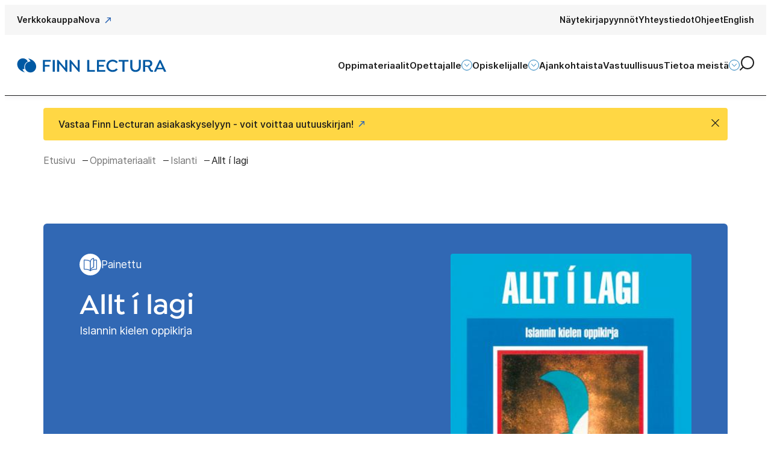

--- FILE ---
content_type: text/html; charset=UTF-8
request_url: https://finnlectura.fi/oppimateriaalit/islanti/allt-i-lagi/
body_size: 20734
content:

<!doctype html>
<html lang="fi">

<head>
  <meta charset="UTF-8">
  <meta name="viewport" content="width=device-width, initial-scale=1">
  <link rel="profile" href="http://gmpg.org/xfn/11">

  <script defer data-domain="oppiminen.otava.fi" src="https://analytics.dude.fi/js/script.js"></script>
  <title>Allt í lagi - Finn Lectura</title>
<script>
window.koko_analytics = {"url":"https:\/\/finnlectura.fi\/wp-admin\/admin-ajax.php?action=koko_analytics_collect","site_url":"https:\/\/finnlectura.fi","post_id":1692,"path":"\/oppimateriaalit\/islanti\/allt-i-lagi\/","method":"cookie","use_cookie":true};
</script>

<!-- The SEO Framework tehnyt Sybre Waaijer -->
<meta name="robots" content="max-snippet:-1,max-image-preview:standard,max-video-preview:-1" />
<link rel="canonical" href="https://finnlectura.fi/oppimateriaalit/islanti/allt-i-lagi/" />
<meta property="og:type" content="article" />
<meta property="og:locale" content="fi_FI" />
<meta property="og:site_name" content="Finn Lectura" />
<meta property="og:title" content="Allt í lagi" />
<meta property="og:url" content="https://finnlectura.fi/oppimateriaalit/islanti/allt-i-lagi/" />
<meta property="og:image" content="https://mediapankki.otava.fi/api/v1/assets/by-isbn/978-951-1-37193-9.jpg" />
<meta property="article:published_time" content="2021-12-27T19:11:33+00:00" />
<meta property="article:modified_time" content="2024-12-19T09:01:04+00:00" />
<meta name="twitter:card" content="summary_large_image" />
<meta name="twitter:title" content="Allt í lagi" />
<meta name="twitter:image" content="https://mediapankki.otava.fi/api/v1/assets/by-isbn/978-951-1-37193-9.jpg" />
<script type="application/ld+json">{"@context":"https://schema.org","@graph":[{"@type":"WebSite","@id":"https://finnlectura.fi/#/schema/WebSite","url":"https://finnlectura.fi/","name":"Finn Lectura","inLanguage":"fi","potentialAction":{"@type":"SearchAction","target":{"@type":"EntryPoint","urlTemplate":"https://finnlectura.fi/search/{search_term_string}/"},"query-input":"required name=search_term_string"},"publisher":{"@type":"Organization","@id":"https://finnlectura.fi/#/schema/Organization","name":"Finn Lectura","url":"https://finnlectura.fi/","logo":{"@type":"ImageObject","url":"https://finnlectura.fi/media/sites/2/cropped-favicon.png","contentUrl":"https://finnlectura.fi/media/sites/2/cropped-favicon.png","width":512,"height":512}}},{"@type":"WebPage","@id":"https://finnlectura.fi/oppimateriaalit/islanti/allt-i-lagi/","url":"https://finnlectura.fi/oppimateriaalit/islanti/allt-i-lagi/","name":"Allt í lagi - Finn Lectura","inLanguage":"fi","isPartOf":{"@id":"https://finnlectura.fi/#/schema/WebSite"},"breadcrumb":{"@type":"BreadcrumbList","@id":"https://finnlectura.fi/#/schema/BreadcrumbList","itemListElement":[{"@type":"ListItem","position":1,"item":"https://finnlectura.fi/","name":"Finn Lectura"},{"@type":"ListItem","position":2,"name":"Allt í lagi"}]},"potentialAction":{"@type":"ReadAction","target":"https://finnlectura.fi/oppimateriaalit/islanti/allt-i-lagi/"},"datePublished":"2021-12-27T19:11:33+00:00","dateModified":"2024-12-19T09:01:04+00:00"}]}</script>
<!-- / The SEO Framework tehnyt Sybre Waaijer | 465.16ms meta | 0.33ms boot -->

<link rel='dns-prefetch' href='//finnlectura.fi' />
<link rel="alternate" type="application/rss+xml" title="Finn Lectura &raquo; syöte" href="https://finnlectura.fi/feed/" />
<link rel="alternate" type="application/rss+xml" title="Finn Lectura &raquo; kommenttien syöte" href="https://finnlectura.fi/comments/feed/" />
<link rel="alternate" title="oEmbed (JSON)" type="application/json+oembed" href="https://finnlectura.fi/wp-json/oembed/1.0/embed?url=https%3A%2F%2Ffinnlectura.fi%2Foppimateriaalit%2Fislanti%2Fallt-i-lagi%2F" />
<link rel="alternate" title="oEmbed (XML)" type="text/xml+oembed" href="https://finnlectura.fi/wp-json/oembed/1.0/embed?url=https%3A%2F%2Ffinnlectura.fi%2Foppimateriaalit%2Fislanti%2Fallt-i-lagi%2F&#038;format=xml" />
<style id='wp-img-auto-sizes-contain-inline-css'>
img:is([sizes=auto i],[sizes^="auto," i]){contain-intrinsic-size:3000px 1500px}
/*# sourceURL=wp-img-auto-sizes-contain-inline-css */
</style>
<style id='wp-block-library-inline-css'>
:root{--wp-block-synced-color:#7a00df;--wp-block-synced-color--rgb:122,0,223;--wp-bound-block-color:var(--wp-block-synced-color);--wp-editor-canvas-background:#ddd;--wp-admin-theme-color:#007cba;--wp-admin-theme-color--rgb:0,124,186;--wp-admin-theme-color-darker-10:#006ba1;--wp-admin-theme-color-darker-10--rgb:0,107,160.5;--wp-admin-theme-color-darker-20:#005a87;--wp-admin-theme-color-darker-20--rgb:0,90,135;--wp-admin-border-width-focus:2px}@media (min-resolution:192dpi){:root{--wp-admin-border-width-focus:1.5px}}.wp-element-button{cursor:pointer}:root .has-very-light-gray-background-color{background-color:#eee}:root .has-very-dark-gray-background-color{background-color:#313131}:root .has-very-light-gray-color{color:#eee}:root .has-very-dark-gray-color{color:#313131}:root .has-vivid-green-cyan-to-vivid-cyan-blue-gradient-background{background:linear-gradient(135deg,#00d084,#0693e3)}:root .has-purple-crush-gradient-background{background:linear-gradient(135deg,#34e2e4,#4721fb 50%,#ab1dfe)}:root .has-hazy-dawn-gradient-background{background:linear-gradient(135deg,#faaca8,#dad0ec)}:root .has-subdued-olive-gradient-background{background:linear-gradient(135deg,#fafae1,#67a671)}:root .has-atomic-cream-gradient-background{background:linear-gradient(135deg,#fdd79a,#004a59)}:root .has-nightshade-gradient-background{background:linear-gradient(135deg,#330968,#31cdcf)}:root .has-midnight-gradient-background{background:linear-gradient(135deg,#020381,#2874fc)}:root{--wp--preset--font-size--normal:16px;--wp--preset--font-size--huge:42px}.has-regular-font-size{font-size:1em}.has-larger-font-size{font-size:2.625em}.has-normal-font-size{font-size:var(--wp--preset--font-size--normal)}.has-huge-font-size{font-size:var(--wp--preset--font-size--huge)}.has-text-align-center{text-align:center}.has-text-align-left{text-align:left}.has-text-align-right{text-align:right}.has-fit-text{white-space:nowrap!important}#end-resizable-editor-section{display:none}.aligncenter{clear:both}.items-justified-left{justify-content:flex-start}.items-justified-center{justify-content:center}.items-justified-right{justify-content:flex-end}.items-justified-space-between{justify-content:space-between}.screen-reader-text{border:0;clip-path:inset(50%);height:1px;margin:-1px;overflow:hidden;padding:0;position:absolute;width:1px;word-wrap:normal!important}.screen-reader-text:focus{background-color:#ddd;clip-path:none;color:#444;display:block;font-size:1em;height:auto;left:5px;line-height:normal;padding:15px 23px 14px;text-decoration:none;top:5px;width:auto;z-index:100000}html :where(.has-border-color){border-style:solid}html :where([style*=border-top-color]){border-top-style:solid}html :where([style*=border-right-color]){border-right-style:solid}html :where([style*=border-bottom-color]){border-bottom-style:solid}html :where([style*=border-left-color]){border-left-style:solid}html :where([style*=border-width]){border-style:solid}html :where([style*=border-top-width]){border-top-style:solid}html :where([style*=border-right-width]){border-right-style:solid}html :where([style*=border-bottom-width]){border-bottom-style:solid}html :where([style*=border-left-width]){border-left-style:solid}html :where(img[class*=wp-image-]){height:auto;max-width:100%}:where(figure){margin:0 0 1em}html :where(.is-position-sticky){--wp-admin--admin-bar--position-offset:var(--wp-admin--admin-bar--height,0px)}@media screen and (max-width:600px){html :where(.is-position-sticky){--wp-admin--admin-bar--position-offset:0px}}

/*# sourceURL=wp-block-library-inline-css */
</style><style id='global-styles-inline-css'>
:root{--wp--preset--aspect-ratio--square: 1;--wp--preset--aspect-ratio--4-3: 4/3;--wp--preset--aspect-ratio--3-4: 3/4;--wp--preset--aspect-ratio--3-2: 3/2;--wp--preset--aspect-ratio--2-3: 2/3;--wp--preset--aspect-ratio--16-9: 16/9;--wp--preset--aspect-ratio--9-16: 9/16;--wp--preset--color--black: #000000;--wp--preset--color--cyan-bluish-gray: #abb8c3;--wp--preset--color--white: #ffffff;--wp--preset--color--pale-pink: #f78da7;--wp--preset--color--vivid-red: #cf2e2e;--wp--preset--color--luminous-vivid-orange: #ff6900;--wp--preset--color--luminous-vivid-amber: #fcb900;--wp--preset--color--light-green-cyan: #7bdcb5;--wp--preset--color--vivid-green-cyan: #00d084;--wp--preset--color--pale-cyan-blue: #8ed1fc;--wp--preset--color--vivid-cyan-blue: #0693e3;--wp--preset--color--vivid-purple: #9b51e0;--wp--preset--gradient--vivid-cyan-blue-to-vivid-purple: linear-gradient(135deg,rgb(6,147,227) 0%,rgb(155,81,224) 100%);--wp--preset--gradient--light-green-cyan-to-vivid-green-cyan: linear-gradient(135deg,rgb(122,220,180) 0%,rgb(0,208,130) 100%);--wp--preset--gradient--luminous-vivid-amber-to-luminous-vivid-orange: linear-gradient(135deg,rgb(252,185,0) 0%,rgb(255,105,0) 100%);--wp--preset--gradient--luminous-vivid-orange-to-vivid-red: linear-gradient(135deg,rgb(255,105,0) 0%,rgb(207,46,46) 100%);--wp--preset--gradient--very-light-gray-to-cyan-bluish-gray: linear-gradient(135deg,rgb(238,238,238) 0%,rgb(169,184,195) 100%);--wp--preset--gradient--cool-to-warm-spectrum: linear-gradient(135deg,rgb(74,234,220) 0%,rgb(151,120,209) 20%,rgb(207,42,186) 40%,rgb(238,44,130) 60%,rgb(251,105,98) 80%,rgb(254,248,76) 100%);--wp--preset--gradient--blush-light-purple: linear-gradient(135deg,rgb(255,206,236) 0%,rgb(152,150,240) 100%);--wp--preset--gradient--blush-bordeaux: linear-gradient(135deg,rgb(254,205,165) 0%,rgb(254,45,45) 50%,rgb(107,0,62) 100%);--wp--preset--gradient--luminous-dusk: linear-gradient(135deg,rgb(255,203,112) 0%,rgb(199,81,192) 50%,rgb(65,88,208) 100%);--wp--preset--gradient--pale-ocean: linear-gradient(135deg,rgb(255,245,203) 0%,rgb(182,227,212) 50%,rgb(51,167,181) 100%);--wp--preset--gradient--electric-grass: linear-gradient(135deg,rgb(202,248,128) 0%,rgb(113,206,126) 100%);--wp--preset--gradient--midnight: linear-gradient(135deg,rgb(2,3,129) 0%,rgb(40,116,252) 100%);--wp--preset--font-size--small: 13px;--wp--preset--font-size--medium: 20px;--wp--preset--font-size--large: 36px;--wp--preset--font-size--x-large: 42px;--wp--preset--spacing--20: 0.44rem;--wp--preset--spacing--30: 0.67rem;--wp--preset--spacing--40: 1rem;--wp--preset--spacing--50: 1.5rem;--wp--preset--spacing--60: 2.25rem;--wp--preset--spacing--70: 3.38rem;--wp--preset--spacing--80: 5.06rem;--wp--preset--shadow--natural: 6px 6px 9px rgba(0, 0, 0, 0.2);--wp--preset--shadow--deep: 12px 12px 50px rgba(0, 0, 0, 0.4);--wp--preset--shadow--sharp: 6px 6px 0px rgba(0, 0, 0, 0.2);--wp--preset--shadow--outlined: 6px 6px 0px -3px rgb(255, 255, 255), 6px 6px rgb(0, 0, 0);--wp--preset--shadow--crisp: 6px 6px 0px rgb(0, 0, 0);}:where(.is-layout-flex){gap: 0.5em;}:where(.is-layout-grid){gap: 0.5em;}body .is-layout-flex{display: flex;}.is-layout-flex{flex-wrap: wrap;align-items: center;}.is-layout-flex > :is(*, div){margin: 0;}body .is-layout-grid{display: grid;}.is-layout-grid > :is(*, div){margin: 0;}:where(.wp-block-columns.is-layout-flex){gap: 2em;}:where(.wp-block-columns.is-layout-grid){gap: 2em;}:where(.wp-block-post-template.is-layout-flex){gap: 1.25em;}:where(.wp-block-post-template.is-layout-grid){gap: 1.25em;}.has-black-color{color: var(--wp--preset--color--black) !important;}.has-cyan-bluish-gray-color{color: var(--wp--preset--color--cyan-bluish-gray) !important;}.has-white-color{color: var(--wp--preset--color--white) !important;}.has-pale-pink-color{color: var(--wp--preset--color--pale-pink) !important;}.has-vivid-red-color{color: var(--wp--preset--color--vivid-red) !important;}.has-luminous-vivid-orange-color{color: var(--wp--preset--color--luminous-vivid-orange) !important;}.has-luminous-vivid-amber-color{color: var(--wp--preset--color--luminous-vivid-amber) !important;}.has-light-green-cyan-color{color: var(--wp--preset--color--light-green-cyan) !important;}.has-vivid-green-cyan-color{color: var(--wp--preset--color--vivid-green-cyan) !important;}.has-pale-cyan-blue-color{color: var(--wp--preset--color--pale-cyan-blue) !important;}.has-vivid-cyan-blue-color{color: var(--wp--preset--color--vivid-cyan-blue) !important;}.has-vivid-purple-color{color: var(--wp--preset--color--vivid-purple) !important;}.has-black-background-color{background-color: var(--wp--preset--color--black) !important;}.has-cyan-bluish-gray-background-color{background-color: var(--wp--preset--color--cyan-bluish-gray) !important;}.has-white-background-color{background-color: var(--wp--preset--color--white) !important;}.has-pale-pink-background-color{background-color: var(--wp--preset--color--pale-pink) !important;}.has-vivid-red-background-color{background-color: var(--wp--preset--color--vivid-red) !important;}.has-luminous-vivid-orange-background-color{background-color: var(--wp--preset--color--luminous-vivid-orange) !important;}.has-luminous-vivid-amber-background-color{background-color: var(--wp--preset--color--luminous-vivid-amber) !important;}.has-light-green-cyan-background-color{background-color: var(--wp--preset--color--light-green-cyan) !important;}.has-vivid-green-cyan-background-color{background-color: var(--wp--preset--color--vivid-green-cyan) !important;}.has-pale-cyan-blue-background-color{background-color: var(--wp--preset--color--pale-cyan-blue) !important;}.has-vivid-cyan-blue-background-color{background-color: var(--wp--preset--color--vivid-cyan-blue) !important;}.has-vivid-purple-background-color{background-color: var(--wp--preset--color--vivid-purple) !important;}.has-black-border-color{border-color: var(--wp--preset--color--black) !important;}.has-cyan-bluish-gray-border-color{border-color: var(--wp--preset--color--cyan-bluish-gray) !important;}.has-white-border-color{border-color: var(--wp--preset--color--white) !important;}.has-pale-pink-border-color{border-color: var(--wp--preset--color--pale-pink) !important;}.has-vivid-red-border-color{border-color: var(--wp--preset--color--vivid-red) !important;}.has-luminous-vivid-orange-border-color{border-color: var(--wp--preset--color--luminous-vivid-orange) !important;}.has-luminous-vivid-amber-border-color{border-color: var(--wp--preset--color--luminous-vivid-amber) !important;}.has-light-green-cyan-border-color{border-color: var(--wp--preset--color--light-green-cyan) !important;}.has-vivid-green-cyan-border-color{border-color: var(--wp--preset--color--vivid-green-cyan) !important;}.has-pale-cyan-blue-border-color{border-color: var(--wp--preset--color--pale-cyan-blue) !important;}.has-vivid-cyan-blue-border-color{border-color: var(--wp--preset--color--vivid-cyan-blue) !important;}.has-vivid-purple-border-color{border-color: var(--wp--preset--color--vivid-purple) !important;}.has-vivid-cyan-blue-to-vivid-purple-gradient-background{background: var(--wp--preset--gradient--vivid-cyan-blue-to-vivid-purple) !important;}.has-light-green-cyan-to-vivid-green-cyan-gradient-background{background: var(--wp--preset--gradient--light-green-cyan-to-vivid-green-cyan) !important;}.has-luminous-vivid-amber-to-luminous-vivid-orange-gradient-background{background: var(--wp--preset--gradient--luminous-vivid-amber-to-luminous-vivid-orange) !important;}.has-luminous-vivid-orange-to-vivid-red-gradient-background{background: var(--wp--preset--gradient--luminous-vivid-orange-to-vivid-red) !important;}.has-very-light-gray-to-cyan-bluish-gray-gradient-background{background: var(--wp--preset--gradient--very-light-gray-to-cyan-bluish-gray) !important;}.has-cool-to-warm-spectrum-gradient-background{background: var(--wp--preset--gradient--cool-to-warm-spectrum) !important;}.has-blush-light-purple-gradient-background{background: var(--wp--preset--gradient--blush-light-purple) !important;}.has-blush-bordeaux-gradient-background{background: var(--wp--preset--gradient--blush-bordeaux) !important;}.has-luminous-dusk-gradient-background{background: var(--wp--preset--gradient--luminous-dusk) !important;}.has-pale-ocean-gradient-background{background: var(--wp--preset--gradient--pale-ocean) !important;}.has-electric-grass-gradient-background{background: var(--wp--preset--gradient--electric-grass) !important;}.has-midnight-gradient-background{background: var(--wp--preset--gradient--midnight) !important;}.has-small-font-size{font-size: var(--wp--preset--font-size--small) !important;}.has-medium-font-size{font-size: var(--wp--preset--font-size--medium) !important;}.has-large-font-size{font-size: var(--wp--preset--font-size--large) !important;}.has-x-large-font-size{font-size: var(--wp--preset--font-size--x-large) !important;}
/*# sourceURL=global-styles-inline-css */
</style>

<style id='classic-theme-styles-inline-css'>
/*! This file is auto-generated */
.wp-block-button__link{color:#fff;background-color:#32373c;border-radius:9999px;box-shadow:none;text-decoration:none;padding:calc(.667em + 2px) calc(1.333em + 2px);font-size:1.125em}.wp-block-file__button{background:#32373c;color:#fff;text-decoration:none}
/*# sourceURL=/wp-includes/css/classic-themes.min.css */
</style>
<link rel='stylesheet' id='cookieconsent-css' href='https://finnlectura.fi/content/plugins/air-cookie/assets/cookieconsent.css?ver=2.9.1' media='all' />
<link rel='stylesheet' id='styles-css' href='https://finnlectura.fi/content/themes/otava/css/prod/global.css?ver=1768284707' media='all' />
<link rel='stylesheet' id='finnlectura-styles-css' href='https://finnlectura.fi/content/themes/finnlectura/css/prod/global.css?ver=1764680815' media='all' />
<style id='block-visibility-screen-size-styles-inline-css'>
/* Large screens (desktops, 992px and up) */
@media ( min-width: 992px ) {
	.block-visibility-hide-large-screen {
		display: none !important;
	}
}

/* Medium screens (tablets, between 768px and 992px) */
@media ( min-width: 768px ) and ( max-width: 991.98px ) {
	.block-visibility-hide-medium-screen {
		display: none !important;
	}
}

/* Small screens (mobile devices, less than 768px) */
@media ( max-width: 767.98px ) {
	.block-visibility-hide-small-screen {
		display: none !important;
	}
}
/*# sourceURL=block-visibility-screen-size-styles-inline-css */
</style>
<script id="otava_legacy-js-before">
var supportsES6 = (function () {
  try {
    new Function("(a = 0) => a");
    return true;
  } catch (err) {
    return false;
  }
  }());
  var legacyScript ="https://finnlectura.fi/content/themes/otava/js/prod/legacy.js";
  if (!supportsES6) {
    var script = document.createElement("script");
    script.src = legacyScript;
    document.head.appendChild(script);
  }
//# sourceURL=otava_legacy-js-before
</script>
<link rel="https://api.w.org/" href="https://finnlectura.fi/wp-json/" /><link rel="alternate" title="JSON" type="application/json" href="https://finnlectura.fi/wp-json/wp/v2/product-line/1692" /><link rel="EditURI" type="application/rsd+xml" title="RSD" href="https://finnlectura.fi/xmlrpc.php?rsd" />
  <meta name="google-site-verification" content="cF9meiAfL0ossvhCCXKjGk2bfkXEaxP6EX91j6kHkvk" />

<style type="text/css" id="breadcrumb-trail-css">.breadcrumbs .trail-browse,.breadcrumbs .trail-items,.breadcrumbs .trail-items li {display: inline-block;margin:0;padding: 0;border:none;background:transparent;text-indent: 0;}.breadcrumbs .trail-browse {font-size: inherit;font-style:inherit;font-weight: inherit;color: inherit;}.breadcrumbs .trail-items {list-style: none;}.trail-items li::after {content: "\002F";padding: 0 0.5em;}.trail-items li:last-of-type::after {display: none;}</style>
<link rel="icon" href="https://finnlectura.fi/media/sites/2/cropped-favicon-32x32.png" sizes="32x32" />
<link rel="icon" href="https://finnlectura.fi/media/sites/2/cropped-favicon-192x192.png" sizes="192x192" />
<link rel="apple-touch-icon" href="https://finnlectura.fi/media/sites/2/cropped-favicon-180x180.png" />
<meta name="msapplication-TileImage" content="https://finnlectura.fi/media/sites/2/cropped-favicon-270x270.png" />

  <script type="text/javascript">
    window.dataLayer = window.dataLayer || [];
  </script>

        <script id="findkit" type="application/json">
      {
        "title": "Allt í lagi",
        "tags": [ "product-line", "actual-language-fi" ],
        "customFields": {
          "image": {
            "type": "keyword",
            "value": "https://mediapankki.otava.fi/api/v1/assets/by-isbn/978-951-1-37193-9.jpg"
          },
          "schoolLineSubject": {
            "type": "keyword",
            "value": "Yksittäinen julkaisu"
          },
          "schoolLevel": {
            "type": "keyword",
            "value": "Islanti"
          }
        }
      }
    </script>

      <script src="https://www.google.com/recaptcha/api.js" async defer></script>     <script> function onSubmit(token) { document.getElementById("lianamailer").submit(); } </script>       <script>new function(url) {function kw() {var e = document.getElementsByTagName('meta');for (var i in e) {if (typeof e.name != 'undefined' && e.name == 'keywords' && typeof e.content != 'undefined') return e.content;}return null;}function getTrackingCookie() {var regexResult = document.cookie.match('(^|;)\\s*liana_t\\s*=\\s*([^;]+)');return regexResult ? regexResult.pop() : '';}var or = window.location.origin + window.location.pathname;var ep = {'kw': encodeURIComponent(kw()),'href': encodeURIComponent(or),'liana_t': encodeURIComponent(getTrackingCookie())};if (window.location.search) {window.location.search.substr(1).split('&').forEach(function(i) {if(i.match('^utm=')) {ep['utm'] = i.split('=')[1];}});}var urlParams = new URLSearchParams(window.location.search);if (urlParams.has('liana_pv') && urlParams.get('liana_pv').match('^[a-z0-9]{32}$')) {ep['uid'] = encodeURIComponent(urlParams.get('liana_pv'));}var s = document.createElement('script');s.src = url;var helper = function() {var c = CEMClass().setUrl(url);for (var i in ep){c.setStaticParam(i, ep);}};var first = true;if (url.indexOf('?') !== -1) {first = false;}for (var i in ep) {s.src = s.src + (first ? '?' : '&') + i + '=' + encodeURIComponent(ep);first = false;}s.onreadystatechange=function() {if (this.readyState=='complete') helper();};s.onload = helper;document.getElementsByTagName('head')[0].appendChild(s);}('https://t3.lianacem.com/t/68beb0a077ffe/js');</script>
  
<link rel='stylesheet' id='iframemanager-css' href='https://finnlectura.fi/content/plugins/air-cookie/assets/iframemanager.css?ver=6.9' media='all' />
</head>

<body class="wp-singular product-line-template-default single single-product-line postid-1692 wp-theme-otava wp-child-theme-finnlectura no-js site-finnlectura has-color-theme-fl-blue-dark">
  <a class="skip-link screen-reader-text" href="#content">Siirry suoraan sisältöön</a>

    <div id="page" class="site">

    <div class="nav-container">
      <div class="top-bar hide-on-mobile-nav-view">
        
<div class="nav-top top-nav">
  <div class="container">

          <nav id="top-nav-left" class="nav-top-left nav-menu" aria-label="">

        <ul id="top-menu-left" class="menu-items" itemscope itemtype="http://www.schema.org/SiteNavigationElement"><li id="menu-item-212" class="menu-item menu-item-type-custom menu-item-object-custom otava-menu-item menu-item-212 nav-item"><a itemprop="url" href="https://www.finnlectura.fi/verkkokauppa" class="nav-link"><span itemprop="name">Verkkokauppa</span></a></li>
<li id="menu-item-213" class="menu-item menu-item-type-custom menu-item-object-custom otava-menu-item menu-item-213 nav-item"><a itemprop="url" href="https://nova.otava.fi" class="nav-link"><span itemprop="name">Nova</span></a></li>
</ul>
      </nav><!-- #nav -->
    

    <nav id="top-nav" class="nav-top nav-menu" aria-label="">

      <ul id="top-menu" class="menu-items" itemscope itemtype="http://www.schema.org/SiteNavigationElement"><li id="menu-item-209" class="menu-item menu-item-type-custom menu-item-object-custom otava-menu-item menu-item-209 nav-item"><a itemprop="url" href="https://finnlectura.fi/nayte" class="nav-link"><span itemprop="name">Näytekirjapyynnöt</span></a></li>
<li id="menu-item-5903" class="menu-item menu-item-type-post_type menu-item-object-page otava-menu-item menu-item-5903 nav-item"><a itemprop="url" href="https://finnlectura.fi/yhteystiedot/" class="nav-link"><span itemprop="name">Yhteystiedot</span></a></li>
<li id="menu-item-11861" class="menu-item menu-item-type-custom menu-item-object-custom otava-menu-item menu-item-11861 nav-item"><a itemprop="url" href="https://finnlectura.fi/ohjeet/" class="nav-link"><span itemprop="name">Ohjeet</span></a></li>
<li id="menu-item-11612-en" class="lang-item lang-item-66 lang-item-en no-translation lang-item-first menu-item menu-item-type-custom menu-item-object-custom otava-menu-item menu-item-11612-en nav-item"><a itemprop="url" href="https://finnlectura.fi/en/in-english/" class="nav-link" hreflang="en-GB" lang="en-GB"><span itemprop="name">English</span></a></li>
</ul>
    </nav><!-- #nav -->
  </div>
</div>
      </div>

      <header class="site-header">

        
<div class="site-branding">
      <p class="site-title">
      <a href="https://finnlectura.fi/" rel="home">
        <span class="screen-reader-text">Finn Lectura</span>
        <svg width="249" height="25" viewBox="0 0 249 25" fill="none" xmlns="http://www.w3.org/2000/svg"><path d="M46.595 6.207v5.663h7.577v2.746h-7.577v8.353h-3.397V3.375h13.006v2.832h-9.61zM62.94 3.375v19.622h-3.397V3.375h3.397zM83.668 3.375v19.823h-1.887L70.17 9.41v13.587H66.83V3.375h1.887L80.33 17.134V3.375h3.338zM104.251 3.375v19.823h-1.887L90.752 9.41v13.587h-3.339V3.375H89.3l11.613 13.759V3.375h3.338zM129.421 22.997h-12.6V3.375h3.397v16.79h9.203v2.832zM136.273 6.207v5.549h8.215v2.717h-8.215v5.664h10.451v2.832h-13.848V3.375h13.819v2.832h-10.422zM148.582 13.186c0-5.835 4.616-10.183 10.538-10.183 3.426 0 6.387 1.516 8.274 3.861v.287l-2.148 1.687h-.232c-1.336-1.716-3.455-2.803-5.865-2.803-4.006 0-7.141 2.975-7.141 7.151s3.135 7.151 7.141 7.151a7.46 7.46 0 005.865-2.803h.232l2.148 1.688v.285c-1.858 2.317-4.79 3.862-8.303 3.862-5.864 0-10.509-4.348-10.509-10.183zM178.745 22.997h-3.397V6.207h-6.445V3.375h16.258v2.832h-6.445v16.79h.029zM191.664 3.375v11.527c0 3.261 2.149 5.435 5.371 5.435 3.222 0 5.371-2.174 5.371-5.434V3.374h3.309v11.47c0 5.12-3.454 8.524-8.68 8.524-5.284 0-8.767-3.375-8.767-8.524V3.375h3.396zM226.269 22.511l-.087.2c-.552.43-1.162.63-2.032.63-2.758 0-3.949-2.489-5.11-5.092-.523-1.173-1.51-3.146-2.555-3.146h-3.541v7.866h-3.397V3.375h7.983c4.791 0 7.316 2.231 7.316 5.95 0 2.803-1.596 4.69-4.383 5.434.609.344 1.074 1.488 1.509 2.489.61 1.602 1.161 3.175 2.439 3.175.58 0 .871-.143 1.045-.257l.203.114.61 2.231zm-8.419-9.868c2.206 0 3.542-1.316 3.542-3.233 0-1.887-1.336-3.203-3.542-3.203h-4.906v6.436h4.906zM247.898 22.74l-.146.286h-3.396l-1.771-3.976h-9.726l-1.8 3.976h-3.28l-.145-.286 9.261-19.365h1.829l9.174 19.365zm-6.445-6.264l-3.687-8.324-3.774 8.324h7.461zM22.703 6.093c-.726-1.745-2.09-3.49-3.92-5.063 0 0 .088-.143.088-.172l.958.258c2.235.63 4.325 1.516 6.212 2.832 1.336.915 2.497 2.03 3.513 3.29a11.482 11.482 0 012.38 5.748c.117.916.146 1.86 0 2.775-.319 2.231-1.219 4.176-2.844 5.778-1.423 1.373-3.107 2.288-5.08 2.574-3.398.458-6.243-.6-8.507-3.174-1.132-1.316-1.8-2.832-2.032-4.549-.32-2.374.232-4.576 1.626-6.521C16.345 8.124 18 6.95 20.09 6.379a9.447 9.447 0 012.351-.286h.262z" fill="#0059A3"/><path d="M18.203 6.035c-.03-.057-.058-.143-.087-.171 0-.029-.03-.058-.03-.086C16.375 2.66 13.704.972 10.133.8h-.435C8.07.8 6.532 1.258 5.11 2.174 2.38 3.89.842 6.464.58 9.782a10.808 10.808 0 00.785 5.035c.929 2.317 2.496 4.29 4.76 5.978 1.656 1.259 3.572 2.203 5.894 2.975.232.086.465.143.726.229.087.028.203.057.29.085 0-.028.03-.057.03-.085.028-.029.028-.057.028-.086-1.8-1.545-2.96-3.118-3.745-5.12l-.029-.057h.058c1.19.114 2.09 0 3.339-.344-.697-2.26-.523-5.034.464-7.294.987-2.174 2.7-3.89 5.023-5.063z" fill="#0059A3"/></svg>
      </a>
    </p>
    
</div>
        
<div class="main-navigation-wrapper" id="main-navigation-wrapper">

  <button aria-controls="nav" id="nav-toggle" class="nav-toggle hamburger has-visible-label" type="button" aria-label="Avaa päävalikko">
    <span class="hamburger-box">
      <span class="hamburger-inner"></span>
    </span>
    <span id="nav-toggle-label" class="nav-toggle-label">Avaa päävalikko</span>
  </button>

  <nav id="nav" class="nav-primary nav-menu" aria-label="Päävalikko">

    <ul id="main-menu" class="menu-items" itemscope itemtype="http://www.schema.org/SiteNavigationElement"><li id="menu-item-1974" class="menu-item menu-item-type-post_type menu-item-object-page otava-menu-item menu-item-1974 nav-item"><a itemprop="url" href="https://finnlectura.fi/oppimateriaalit/" class="nav-link"><span itemprop="name">Oppimateriaalit</span></a></li>
<li id="menu-item-2806" class="menu-item menu-item-type-post_type menu-item-object-page menu-item-has-children dropdown otava-menu-item menu-item-2806 nav-item"><a href="https://finnlectura.fi/opettajalle/" aria-haspopup="true" class="dropdown nav-link" id="menu-item-dropdown-2806"><span itemprop="name">Opettajalle</span></a><button class="dropdown-toggle" aria-expanded="false" aria-label="Avaa alavalikko"><svg width="7.67" height="4.25" viewBox="0 0 10 6" fill="none" xmlns="http://www.w3.org/2000/svg"><path d="M1.1667 0.868164L4.87537 5.06016C4.89101 5.07779 4.91021 5.09189 4.9317 5.10156C4.95318 5.11122 4.97648 5.11621 5.00004 5.11621C5.0236 5.11621 5.04689 5.11122 5.06838 5.10156C5.08987 5.09189 5.10907 5.07779 5.12471 5.06016L8.83337 0.868164" stroke="currentColor" stroke-linecap="round" stroke-linejoin="round"/></svg>
</button>
<ul class="sub-menu" aria-labelledby="menu-item-dropdown-2806">
	<li id="menu-item-9176" class="menu-item menu-item-type-custom menu-item-object-custom otava-menu-item menu-item-9176 nav-item"><a itemprop="url" href="https://nova.otava.fi/?referrer=flteacher" class="dropdown-item"><span itemprop="name">Nova (ent. Opettajan digipiste)</span></a></li>
	<li id="menu-item-13774" class="menu-item menu-item-type-post_type menu-item-object-page otava-menu-item menu-item-13774 nav-item"><a itemprop="url" href="https://finnlectura.fi/nova/" class="dropdown-item"><span itemprop="name">Tietoa Novasta</span></a></li>
	<li id="menu-item-9178" class="menu-item menu-item-type-custom menu-item-object-custom otava-menu-item menu-item-9178 nav-item"><a itemprop="url" href="https://finnlectura.fi/webinaarit" class="dropdown-item"><span itemprop="name">Webinaaritallenteet</span></a></li>
	<li id="menu-item-9175" class="menu-item menu-item-type-post_type menu-item-object-page otava-menu-item menu-item-9175 nav-item"><a itemprop="url" href="https://finnlectura.fi/otso/" class="dropdown-item"><span itemprop="name">Otso</span></a></li>
	<li id="menu-item-9174" class="menu-item menu-item-type-post_type menu-item-object-page otava-menu-item menu-item-9174 nav-item"><a itemprop="url" href="https://finnlectura.fi/tilaisuudet/" class="dropdown-item"><span itemprop="name">Tilaisuudet</span></a></li>
	<li id="menu-item-11860" class="menu-item menu-item-type-custom menu-item-object-custom otava-menu-item menu-item-11860 nav-item"><a itemprop="url" href="https://finnlectura.fi/ohjeet" class="dropdown-item"><span itemprop="name">Ohjeet</span></a></li>
	<li id="menu-item-10732" class="menu-item menu-item-type-custom menu-item-object-custom otava-menu-item menu-item-10732 nav-item"><a itemprop="url" href="https://finnlectura.fi/nayte" class="dropdown-item"><span itemprop="name">Näytekirjapyynnöt</span></a></li>
</ul>
</li>
<li id="menu-item-2807" class="menu-item menu-item-type-post_type menu-item-object-page menu-item-has-children dropdown otava-menu-item menu-item-2807 nav-item"><a href="https://finnlectura.fi/opiskelijalle/" aria-haspopup="true" class="dropdown nav-link" id="menu-item-dropdown-2807"><span itemprop="name">Opiskelijalle</span></a><button class="dropdown-toggle" aria-expanded="false" aria-label="Avaa alavalikko"><svg width="7.67" height="4.25" viewBox="0 0 10 6" fill="none" xmlns="http://www.w3.org/2000/svg"><path d="M1.1667 0.868164L4.87537 5.06016C4.89101 5.07779 4.91021 5.09189 4.9317 5.10156C4.95318 5.11122 4.97648 5.11621 5.00004 5.11621C5.0236 5.11621 5.04689 5.11122 5.06838 5.10156C5.08987 5.09189 5.10907 5.07779 5.12471 5.06016L8.83337 0.868164" stroke="currentColor" stroke-linecap="round" stroke-linejoin="round"/></svg>
</button>
<ul class="sub-menu" aria-labelledby="menu-item-dropdown-2807">
	<li id="menu-item-9177" class="menu-item menu-item-type-custom menu-item-object-custom otava-menu-item menu-item-9177 nav-item"><a itemprop="url" href="https://nova.otava.fi/?referrer=flstudent" class="dropdown-item"><span itemprop="name">Nova (ent. Opiskelijan digipiste)</span></a></li>
	<li id="menu-item-13922" class="menu-item menu-item-type-post_type menu-item-object-page otava-menu-item menu-item-13922 nav-item"><a itemprop="url" href="https://finnlectura.fi/nova/" class="dropdown-item"><span itemprop="name">Tietoa Novasta</span></a></li>
	<li id="menu-item-9173" class="menu-item menu-item-type-post_type menu-item-object-page otava-menu-item menu-item-9173 nav-item"><a itemprop="url" href="https://finnlectura.fi/otso/" class="dropdown-item"><span itemprop="name">Otso</span></a></li>
</ul>
</li>
<li id="menu-item-1969" class="menu-item menu-item-type-post_type menu-item-object-page current_page_parent otava-menu-item menu-item-1969 nav-item"><a itemprop="url" href="https://finnlectura.fi/ajankohtaista/" class="nav-link"><span itemprop="name">Ajankohtaista</span></a></li>
<li id="menu-item-12207" class="menu-item menu-item-type-post_type menu-item-object-page otava-menu-item menu-item-12207 nav-item"><a itemprop="url" href="https://finnlectura.fi/vastuullisuus/" class="nav-link"><span itemprop="name">Vastuullisuus</span></a></li>
<li id="menu-item-2804" class="menu-item menu-item-type-post_type menu-item-object-page menu-item-has-children dropdown otava-menu-item menu-item-2804 nav-item"><a href="https://finnlectura.fi/tietoa-meista/" aria-haspopup="true" class="dropdown nav-link" id="menu-item-dropdown-2804"><span itemprop="name">Tietoa meistä</span></a><button class="dropdown-toggle" aria-expanded="false" aria-label="Avaa alavalikko"><svg width="7.67" height="4.25" viewBox="0 0 10 6" fill="none" xmlns="http://www.w3.org/2000/svg"><path d="M1.1667 0.868164L4.87537 5.06016C4.89101 5.07779 4.91021 5.09189 4.9317 5.10156C4.95318 5.11122 4.97648 5.11621 5.00004 5.11621C5.0236 5.11621 5.04689 5.11122 5.06838 5.10156C5.08987 5.09189 5.10907 5.07779 5.12471 5.06016L8.83337 0.868164" stroke="currentColor" stroke-linecap="round" stroke-linejoin="round"/></svg>
</button>
<ul class="sub-menu" aria-labelledby="menu-item-dropdown-2804">
	<li id="menu-item-2805" class="menu-item menu-item-type-post_type menu-item-object-page otava-menu-item menu-item-2805 nav-item"><a itemprop="url" href="https://finnlectura.fi/yhteystiedot/" class="dropdown-item"><span itemprop="name">Yhteystiedot</span></a></li>
</ul>
</li>
</ul>
    <div class="top-bar hide-on-desktop-nav-view">
      
<div class="nav-top top-nav">
  <div class="container">

          <nav id="top-nav-left" class="nav-top-left nav-menu" aria-label="">

        <ul id="top-menu-left" class="menu-items" itemscope itemtype="http://www.schema.org/SiteNavigationElement"><li class="menu-item menu-item-type-custom menu-item-object-custom otava-menu-item menu-item-212 nav-item"><a itemprop="url" href="https://www.finnlectura.fi/verkkokauppa" class="nav-link"><span itemprop="name">Verkkokauppa</span></a></li>
<li class="menu-item menu-item-type-custom menu-item-object-custom otava-menu-item menu-item-213 nav-item"><a itemprop="url" href="https://nova.otava.fi" class="nav-link"><span itemprop="name">Nova</span></a></li>
</ul>
      </nav><!-- #nav -->
    

    <nav id="top-nav" class="nav-top nav-menu" aria-label="">

      <ul id="top-menu" class="menu-items" itemscope itemtype="http://www.schema.org/SiteNavigationElement"><li class="menu-item menu-item-type-custom menu-item-object-custom otava-menu-item menu-item-209 nav-item"><a itemprop="url" href="https://finnlectura.fi/nayte" class="nav-link"><span itemprop="name">Näytekirjapyynnöt</span></a></li>
<li class="menu-item menu-item-type-post_type menu-item-object-page otava-menu-item menu-item-5903 nav-item"><a itemprop="url" href="https://finnlectura.fi/yhteystiedot/" class="nav-link"><span itemprop="name">Yhteystiedot</span></a></li>
<li class="menu-item menu-item-type-custom menu-item-object-custom otava-menu-item menu-item-11861 nav-item"><a itemprop="url" href="https://finnlectura.fi/ohjeet/" class="nav-link"><span itemprop="name">Ohjeet</span></a></li>
<li class="lang-item lang-item-66 lang-item-en no-translation lang-item-first menu-item menu-item-type-custom menu-item-object-custom otava-menu-item menu-item-11612-en nav-item"><a itemprop="url" href="https://finnlectura.fi/en/in-english/" class="nav-link" hreflang="en-GB" lang="en-GB"><span itemprop="name">English</span></a></li>
</ul>
    </nav><!-- #nav -->
  </div>
</div>
    </div>
  </nav><!-- #nav -->

</div>

        <button class="open-search">
          <p class="screen-reader-text">Avaa haku</p>
          <svg width="24" height="26" viewBox="0 0 24 26" fill="none" xmlns="http://www.w3.org/2000/svg">
<path d="M13.0361 20.9454C7.53325 20.9454 3.07228 16.4844 3.07228 10.9816C3.07228 5.47876 7.53325 1.01782 13.0361 1.01782C18.539 1.01782 23 5.47876 23 10.9816C23 16.4844 18.539 20.9454 13.0361 20.9454Z" stroke="currentColor" stroke-width="2" stroke-linecap="round" stroke-linejoin="round"/>
<path d="M1.12435 22.8935L5.29102 18.7268" stroke="currentColor" stroke-width="2" stroke-linecap="round" stroke-linejoin="round"/>
</svg>
        </button>

      </header>
    </div><!-- .nav-container -->

    <div class="site-content">
      <main class="site-main">

                  <section class="block block-notification has-background-color-white has-unified-padding-if-stacked has-light-bg">
            <div class="container">

                              <div id="notification-4246052468" class="notification-bar air-notification has-theme-color-background has-individual-color has-color-theme-fl-yellow-dark" data-save-cookie="0" data-guid="4246052468">

                  <div class="notification-content">
                    
                    <p>
                      <span class="notification-text">
                        Vastaa Finn Lecturan asiakaskyselyyn - voit voittaa uutuuskirjan!                      </span>

                                              <a href="https://link.webropolsurveys.com/S/C2D4E5591514F17C">
                                                  </a>
                                          </p>

                  </div>

                  <button type="button" class="notification-close air-notification-close" data-notification-id="notification-4246052468"><span aria-hidden="true"><svg aria-hidden="true" width="24" height="24" xmlns="http://www.w3.org/2000/svg" viewBox="0 0 24 24"><path fill="none" stroke="currentColor" stroke-linecap="round" stroke-linejoin="round" stroke-width="1.5" d="M.5.5l23 23M23.5.5l-23 23"/></svg></span><span class="screen-reader-text">Sulje ilmoitus</span></button>                </div>
              
            </div>
          </section>
        
                  <section class="block block-breadcrumb-trail has-background-color-white has-unified-padding-if-stacked has-light-bg">
            <div class="container">
              <nav role="navigation" aria-label="Murupolku" class="breadcrumb-trail breadcrumbs" itemprop="breadcrumb"><ul class="trail-items" itemscope itemtype="http://schema.org/BreadcrumbList"><meta name="numberOfItems" content="4" /><meta name="itemListOrder" content="Ascending" /><li itemprop="itemListElement" itemscope itemtype="http://schema.org/ListItem" class="trail-item trail-begin"><a href="https://finnlectura.fi/" rel="home" itemprop="item"><span itemprop="name">Etusivu</span></a><meta itemprop="position" content="1" /></li><li itemprop="itemListElement" itemscope itemtype="http://schema.org/ListItem" class="trail-item"><a href="https://finnlectura.fi/oppimateriaalit/" itemprop="item"><span itemprop="name">Oppimateriaalit</span></a><meta itemprop="position" content="2" /></li><li itemprop="itemListElement" itemscope itemtype="http://schema.org/ListItem" class="trail-item"><a href="https://finnlectura.fi/oppimateriaalit/islanti/" itemprop="item"><span itemprop="name">Islanti</span></a><meta itemprop="position" content="3" /></li><li itemprop="itemListElement" itemscope itemtype="http://schema.org/ListItem" class="trail-item trail-end"><span itemprop="item"><span itemprop="name">Allt í lagi</span></span><meta itemprop="position" content="4" /></li></ul></nav>            </div>
          </section>
        
        <div class="findkit-container"></div>



  <section  class="block block-hero-product-line has-background-color-white has-light-bg">
  <div class="container">
    <div class="cols has-theme-color-background">
      <div class="col col-content">

        <div class="formats">
          
  <div class="format format-paperback">
    <div class="icon">
      <svg width="17" height="17" viewBox="0 0 17 17" fill="none" xmlns="http://www.w3.org/2000/svg"><path d="M12.75 2.935a22.07 22.07 0 013.352-.279.366.366 0 01.338.218c.019.043.028.09.029.136v11.17a.358.358 0 01-.354.354c-5.875.073-7.615 1.935-7.615 1.935V4.59S6.761 2.731.898 2.656a.354.354 0 00-.367.354v11.17a.358.358 0 00.354.354c5.875.073 7.615 1.935 7.615 1.935" stroke="currentColor" stroke-linecap="round" stroke-linejoin="round"/><path d="M8.5 16.12a4.275 4.275 0 011.159-2.443 5.828 5.828 0 013.091-1.744V.88a.341.341 0 00-.162-.283.425.425 0 00-.35-.047 5.525 5.525 0 00-2.58 1.613A4.275 4.275 0 008.5 4.604" stroke="currentColor" stroke-linecap="round" stroke-linejoin="round"/></svg>
    </div>
    <span>
      Painettu    </span>
  </div>

          </div>

        <h1 class="heading-block-48">
          Allt í lagi        </h1>

        <p>Islannin kielen oppikirja</p>

              </div>

      <div class="col col-cover">
        <div class="cover">
          <a href="#sarjansisalto" class="js-trigger">
            <span class="screen-reader-text">Katso kaikki sarjan osat</span>
                <img decoding="async" class="lazy"
      alt=""
      src="https://mediapankki.otava.fi/api/v1/assets/by-isbn/978-951-1-37193-9.jpg"
      data-src="https://mediapankki.otava.fi/api/v1/assets/by-isbn/978-951-1-37193-9.jpg"
    />
              </a>
          <div class="blur"></div>
        </div>
      </div>

    </div>
  </div>
</section>



<section id="sarjansisalto" class="block block-product-line-products-accordion has-background-color-white has-light-bg">
  <div class="container">

    <h2 class="heading-block-40">
      Allt í lagi    </h2>

    <div class="tablist" role="tablist" aria-orientation="vertical" aria-label="Allt í lagi">
      <div class="tab-list-box">

        
      </div>
    </div>

    <div class="tabpanels">
              <div
          class="accordion-tab accordion-tab-Kaikki "
          tabindex="0"
          role="tabpanel"
          id="Kaikki-tab"
          aria-labelledby="Kaikki"
                  >
          <div id="accordiongroup-product-line-products-accordion" class="accordion" data-allow-multiple data-allow-toggle>
                          <div class="accordion-panel-wrapper">
                <h3>
                  <button aria-expanded="true"
                    class="accordion-trigger"
                    aria-controls="sectallt-i-lagi-pod"
                    id="allt-i-lagi-pod"
                    onclick="window.dataLayer.push({
                      event: 'accordian_click',
                      accordian_text: 'allt-i-lagi-pod',
                    })"
                    >
                      <span class="accordion-title">
                        <span class="accordion-icon">
                          <svg class="icon-minus" xmlns="http://www.w3.org/2000/svg" width="24" height="24" viewBox="0 0 24 24" fill="none"><circle cx="12" cy="12" r="11.5" stroke="black"/><path class="hide" d="M12 7.2002L12 16.8002" stroke="black" stroke-linecap="round" stroke-linejoin="bevel"/><path d="M16.8 12L7.19999 12" stroke="black" stroke-linecap="round" stroke-linejoin="bevel"/></svg>
                          <svg class="icon-plus" xmlns="http://www.w3.org/2000/svg" width="24" height="24" viewBox="0 0 24 24" fill="none"><circle cx="12" cy="12" r="11.5" stroke="#000"/><path d="M12 7.2v9.6M16.8 12H7.2" stroke="#000" stroke-linecap="round" stroke-linejoin="bevel"/></svg>
                        </span>
                        <span class="accordion-title-helper">
                          Allt í lagi                        </span>
                      </span>
                                        </button>
                </h3>

                <div id="sectallt-i-lagi-pod"
                  role="region"
                  aria-labelledby="allt-i-lagi-pod"
                  class="accordion-panel"
                                  >
                  <div class="cols">

                    <div class="col col-cover">
                      <div class="image has-lazyload book-cover-has-border">
                            <img decoding="async" class="lazy"
      alt=""
      src="https://mediapankki.otava.fi/api/v1/assets/by-isbn/978-951-1-37193-9.jpg"
      data-src="https://mediapankki.otava.fi/api/v1/assets/by-isbn/978-951-1-37193-9.jpg"
    />
                          </div>

                      <p style="font-size:var(--font-size-15);">
                        <a id="copy-link" href="https://finnlectura.fi/oppimateriaalit/islanti/allt-i-lagi/#allt-i-lagi-pod" style="color:var(--color-scropion);">Kopioi suora linkki tuotteeseen</a>
                      </p>
                    </div>

                    <div class="col col-content">
                      <p>
                        Allt í lagi on kaikille islannin kielestä kiinnostuneille tarkoitettu islannin oppikirja. Kirja antaa opiskelijalle valmiudet selviytyä monista arkisista keskustelutilanteista ja ymmärtää jonkin verran kirjoitettua kieltä sekä tarjoaa hyvän pohjan jatko-opiskeluun.</p><p></p><p>Allt í lagi on jaettu neljään toisiaan kiinteästi tukevaan osioon: fonetiikkaan, tekstikappaleisiin, kielioppiin ja sanastoon. Lisäksi kirjan lopussa esitetään kootusti arkitilanteisiin liittyviä tervehdysfraaseja.</p><p></p><p>Kirjan tavoitteena on antaa yleiskuva islannin kielestä, joka kuuluu germaanisiin kieliin ja on skandinaavisista kielistä vanhakantaisin.                      </p>

                                              <div class="additional-products">
                          <h4>
                                                      </h4>

                          <div class="cols">
                                                          <div class="col">

                                
                                <p>
                                  ISBN/GTIN: 978-951-1-37193-9                                  </br>Hinta: 62,00&euro; alv. 13.5%</br>Hinta: 54,63&euro; alv. 0%                                </p>

                                
  <p class="button-wrapper">
    <a class="button has-theme-color-background" href="https://otava.kauppakv.fi/sivu/tuote/9789511371939" onclick="window.dataLayer.push({
      event: 'cta_click',
      cta_product: 'allt-i-lagi-pod',
    })">
      <svg width="20" height="20" viewBox="0 0 20 20" fill="none" xmlns="http://www.w3.org/2000/svg">
<path d="M5 15.9379H13.2675C13.5628 15.938 13.8485 15.8335 14.0741 15.6429C14.2997 15.4524 14.4506 15.1882 14.5 14.8971L16.6975 1.98043C16.7471 1.68947 16.898 1.42544 17.1236 1.2351C17.3492 1.04475 17.6348 0.940367 17.93 0.94043H18.75" stroke="white" stroke-width="1.5" stroke-linecap="round" stroke-linejoin="round"/>
<path d="M6.5625 17.8125C6.62431 17.8125 6.68473 17.8308 6.73612 17.8652C6.78751 17.8995 6.82756 17.9483 6.85121 18.0054C6.87486 18.0625 6.88105 18.1253 6.869 18.186C6.85694 18.2466 6.82718 18.3023 6.78347 18.346C6.73977 18.3897 6.68408 18.4194 6.62347 18.4315C6.56285 18.4436 6.50001 18.4374 6.44291 18.4137C6.38581 18.3901 6.337 18.35 6.30267 18.2986C6.26833 18.2472 6.25 18.1868 6.25 18.125C6.25 18.0421 6.28292 17.9626 6.34153 17.904C6.40013 17.8454 6.47962 17.8125 6.5625 17.8125Z" stroke="white" stroke-width="1.5" stroke-linecap="round" stroke-linejoin="round"/>
<path d="M12.8125 17.8125C12.8743 17.8125 12.9347 17.8308 12.9861 17.8652C13.0375 17.8995 13.0776 17.9483 13.1012 18.0054C13.1249 18.0625 13.1311 18.1253 13.119 18.186C13.1069 18.2466 13.0772 18.3023 13.0335 18.346C12.9898 18.3897 12.9341 18.4194 12.8735 18.4315C12.8128 18.4436 12.75 18.4374 12.6929 18.4137C12.6358 18.3901 12.587 18.35 12.5527 18.2986C12.5183 18.2472 12.5 18.1868 12.5 18.125C12.5 18.0421 12.5329 17.9626 12.5915 17.904C12.6501 17.8454 12.7296 17.8125 12.8125 17.8125" stroke="white" stroke-width="1.5" stroke-linecap="round" stroke-linejoin="round"/>
<path d="M14.9612 12.1879H4.90201C4.34458 12.1878 3.80316 12.0015 3.36378 11.6584C2.92441 11.3154 2.61228 10.8353 2.47701 10.2946L1.26868 5.46124C1.24562 5.36906 1.24389 5.27284 1.2636 5.17989C1.28332 5.08694 1.32396 4.99971 1.38245 4.92483C1.44094 4.84995 1.51574 4.7894 1.60114 4.74776C1.68655 4.70613 1.78033 4.68452 1.87535 4.68457H16.237" stroke="white" stroke-width="1.5" stroke-linecap="round" stroke-linejoin="round"/>
</svg>
Osta    </a>
  </p>


                              </div>
                                                      </div>
                        </div>
                                          </div>

                    
                  </div>
                </div>
              </div>

                      </div>
        </div>
          </div>

  </div>
</section>

<script type="text/javascript">
  if ( window.location.hash && typeof( document.querySelector('.block-product-line-products-accordion') ) != 'undefined' && document.querySelector('.block-product-line-products-accordion') != null ) {
    var hash = window.location.hash.substring(1);
    var elm = document.getElementById( hash ).closest('.accordion-tab');

    if ( elm ) {
      document.querySelectorAll('.tablist button').forEach( item => {
        item.setAttribute('tabindex', '-1');
        item.setAttribute('aria-selected', 'false');
        document.getElementById( item.getAttribute( 'aria-controls' ) ).setAttribute( 'hidden', true );
      } );

      var tab_elm = document.querySelectorAll("[aria-controls='" + elm.id + "']")[0];

      if ( typeof tab_elm !== "undefined" ) {
        tab_elm.removeAttribute('tabindex');
        tab_elm.setAttribute('aria-selected', 'true');
      }

      elm.removeAttribute('hidden');
      document.getElementById( 'sect' + hash ).removeAttribute( 'hidden' );
    }
  }

  function copyLink(element) {
    var tempItem = document.createElement('input');
    tempItem.setAttribute('display', 'none');
    tempItem.setAttribute('type', 'text');
    tempItem.setAttribute('value', element.getAttribute('href'));

    document.body.appendChild(tempItem);

    tempItem.select();
    document.execCommand('copy');
    tempItem.remove();

    var defaultText = element.innerText;
    element.innerText = 'Linkki kopioitu';

    setTimeout(() => {
      element.innerText = defaultText;
    }, 3000);
  }

  var links = document.querySelectorAll('#copy-link');
  links.forEach(element => {
    element.addEventListener('click', (e) => {
      e.preventDefault();
      copyLink(e.target);
    });
  });
</script>



<section id="oppikirjailijat" class="block block-person-accordion has-white-space has-background-color-white has-light-bg">
  <div class="container">
    <div class="cols">
      <div class="col">
        <h2 class="heading-block-40">
          Oppikirjailijat        </h2>
      </div>

      <div id="accordiongroup-person-accordion-oppikirjailijat" class="accordion col" data-allow-toggle data-allow-multiple>
        
<div class="accordion-panel-wrapper">
  <div class="head">
    <div class="info">

              <div class="image has-lazyload">
          <svg width="90" height="91" viewBox="0 0 90 91" fill="none" xmlns="http://www.w3.org/2000/svg"><path d="M45 .033a45 45 0 100 90 45 45 0 000-90z" fill="#F1F1EE"/><path d="M45 46.419a12.06 12.06 0 01-6.734-2.058 12.19 12.19 0 01-4.464-5.48 12.292 12.292 0 01-.69-7.054 12.238 12.238 0 013.317-6.251 12.095 12.095 0 016.206-3.341 12.04 12.04 0 017.004.694 12.14 12.14 0 015.44 4.497 12.268 12.268 0 01-1.511 15.412A12.09 12.09 0 0145 46.419zm0-21.489a9.165 9.165 0 00-5.118 1.564 9.265 9.265 0 00-3.393 4.164 9.342 9.342 0 00-.524 5.362 9.3 9.3 0 002.521 4.75 9.192 9.192 0 004.717 2.54 9.151 9.151 0 005.322-.528 9.228 9.228 0 004.135-3.417 9.324 9.324 0 00-1.149-11.713 9.19 9.19 0 00-6.51-2.722zM59.546 64c-.306 0-.603-.097-.851-.277a1.465 1.465 0 01-.53-.725l-2.552-7.717a4.393 4.393 0 00-1.589-2.174 4.342 4.342 0 00-2.551-.828H38.527c-.916 0-1.809.29-2.552.83a4.393 4.393 0 00-1.588 2.175l-1.914 5.786h16.452c.385 0 .755.154 1.028.429a1.47 1.47 0 010 2.072 1.45 1.45 0 01-1.029.429h-18.47a1.445 1.445 0 01-1.18-.609 1.47 1.47 0 01-.2-1.32l2.554-7.716a7.311 7.311 0 012.646-3.627 7.227 7.227 0 014.253-1.38h12.946a7.23 7.23 0 014.254 1.382 7.314 7.314 0 012.646 3.627l2.552 7.717a1.476 1.476 0 01-.426 1.572 1.426 1.426 0 01-.953.354z" fill="#B8B8B0"/><path d="M53.3 64a1.464 1.464 0 01-1.027-.43.994.994 0 01-.175-.224 1.583 1.583 0 01-.223-.527 1.334 1.334 0 01-.029-.284c.002-.388.155-.76.427-1.035a1.495 1.495 0 012.056 0c.271.275.424.647.426 1.035 0 .096-.009.19-.029.284-.02.092-.046.184-.077.273-.04.088-.085.173-.136.254-.05.083-.113.159-.184.225-.273.275-.643.43-1.028.43zM35.12 35.714c-.337 0-.649-.019-.93-.046a1.452 1.452 0 01-.981-.531 1.472 1.472 0 01.206-2.062 1.447 1.447 0 011.066-.324 6.235 6.235 0 003.6-.72 6.06 6.06 0 001.886-1.644 1.447 1.447 0 012.029-.257 1.473 1.473 0 01.28 2.04 8.968 8.968 0 01-2.796 2.43 8.956 8.956 0 01-4.36 1.114z" fill="#B8B8B0"/><path d="M48.892 34.821a16.76 16.76 0 01-2.133-.135 17.119 17.119 0 01-6.353-2.132 1.456 1.456 0 01-.747-.883 1.475 1.475 0 01.513-1.599 1.45 1.45 0 011.667-.062 14.23 14.23 0 005.284 1.774c2.386.297 4.808-.009 7.047-.888.36-.141.761-.132 1.115.025.353.157.63.448.77.811.14.363.13.767-.025 1.123a1.461 1.461 0 01-.806.776 17.397 17.397 0 01-6.332 1.19z" fill="#B8B8B0"/></svg>
        </div>
      
      <div class="wrapper">
        <h3>
          <span class="accordion-title">
            <span class="accordion-title-helper">Jón Gíslason</span>
          </span>
        </h3>
        <p class="title"></p>
      </div>
    </div>
      </div>

  </div>

<div class="accordion-panel-wrapper">
  <div class="head">
    <div class="info">

              <div class="image has-lazyload">
          <svg width="90" height="91" viewBox="0 0 90 91" fill="none" xmlns="http://www.w3.org/2000/svg"><path d="M45 .033a45 45 0 100 90 45 45 0 000-90z" fill="#F1F1EE"/><path d="M45 46.419a12.06 12.06 0 01-6.734-2.058 12.19 12.19 0 01-4.464-5.48 12.292 12.292 0 01-.69-7.054 12.238 12.238 0 013.317-6.251 12.095 12.095 0 016.206-3.341 12.04 12.04 0 017.004.694 12.14 12.14 0 015.44 4.497 12.268 12.268 0 01-1.511 15.412A12.09 12.09 0 0145 46.419zm0-21.489a9.165 9.165 0 00-5.118 1.564 9.265 9.265 0 00-3.393 4.164 9.342 9.342 0 00-.524 5.362 9.3 9.3 0 002.521 4.75 9.192 9.192 0 004.717 2.54 9.151 9.151 0 005.322-.528 9.228 9.228 0 004.135-3.417 9.324 9.324 0 00-1.149-11.713 9.19 9.19 0 00-6.51-2.722zM59.546 64c-.306 0-.603-.097-.851-.277a1.465 1.465 0 01-.53-.725l-2.552-7.717a4.393 4.393 0 00-1.589-2.174 4.342 4.342 0 00-2.551-.828H38.527c-.916 0-1.809.29-2.552.83a4.393 4.393 0 00-1.588 2.175l-1.914 5.786h16.452c.385 0 .755.154 1.028.429a1.47 1.47 0 010 2.072 1.45 1.45 0 01-1.029.429h-18.47a1.445 1.445 0 01-1.18-.609 1.47 1.47 0 01-.2-1.32l2.554-7.716a7.311 7.311 0 012.646-3.627 7.227 7.227 0 014.253-1.38h12.946a7.23 7.23 0 014.254 1.382 7.314 7.314 0 012.646 3.627l2.552 7.717a1.476 1.476 0 01-.426 1.572 1.426 1.426 0 01-.953.354z" fill="#B8B8B0"/><path d="M53.3 64a1.464 1.464 0 01-1.027-.43.994.994 0 01-.175-.224 1.583 1.583 0 01-.223-.527 1.334 1.334 0 01-.029-.284c.002-.388.155-.76.427-1.035a1.495 1.495 0 012.056 0c.271.275.424.647.426 1.035 0 .096-.009.19-.029.284-.02.092-.046.184-.077.273-.04.088-.085.173-.136.254-.05.083-.113.159-.184.225-.273.275-.643.43-1.028.43zM35.12 35.714c-.337 0-.649-.019-.93-.046a1.452 1.452 0 01-.981-.531 1.472 1.472 0 01.206-2.062 1.447 1.447 0 011.066-.324 6.235 6.235 0 003.6-.72 6.06 6.06 0 001.886-1.644 1.447 1.447 0 012.029-.257 1.473 1.473 0 01.28 2.04 8.968 8.968 0 01-2.796 2.43 8.956 8.956 0 01-4.36 1.114z" fill="#B8B8B0"/><path d="M48.892 34.821a16.76 16.76 0 01-2.133-.135 17.119 17.119 0 01-6.353-2.132 1.456 1.456 0 01-.747-.883 1.475 1.475 0 01.513-1.599 1.45 1.45 0 011.667-.062 14.23 14.23 0 005.284 1.774c2.386.297 4.808-.009 7.047-.888.36-.141.761-.132 1.115.025.353.157.63.448.77.811.14.363.13.767-.025 1.123a1.461 1.461 0 01-.806.776 17.397 17.397 0 01-6.332 1.19z" fill="#B8B8B0"/></svg>
        </div>
      
      <div class="wrapper">
        <h3>
          <span class="accordion-title">
            <span class="accordion-title-helper">Seija Holopainen</span>
          </span>
        </h3>
        <p class="title"></p>
      </div>
    </div>
      </div>

  </div>

<div class="accordion-panel-wrapper">
  <div class="head">
    <div class="info">

              <div class="image has-lazyload">
          <svg width="90" height="91" viewBox="0 0 90 91" fill="none" xmlns="http://www.w3.org/2000/svg"><path d="M45 .033a45 45 0 100 90 45 45 0 000-90z" fill="#F1F1EE"/><path d="M45 46.419a12.06 12.06 0 01-6.734-2.058 12.19 12.19 0 01-4.464-5.48 12.292 12.292 0 01-.69-7.054 12.238 12.238 0 013.317-6.251 12.095 12.095 0 016.206-3.341 12.04 12.04 0 017.004.694 12.14 12.14 0 015.44 4.497 12.268 12.268 0 01-1.511 15.412A12.09 12.09 0 0145 46.419zm0-21.489a9.165 9.165 0 00-5.118 1.564 9.265 9.265 0 00-3.393 4.164 9.342 9.342 0 00-.524 5.362 9.3 9.3 0 002.521 4.75 9.192 9.192 0 004.717 2.54 9.151 9.151 0 005.322-.528 9.228 9.228 0 004.135-3.417 9.324 9.324 0 00-1.149-11.713 9.19 9.19 0 00-6.51-2.722zM59.546 64c-.306 0-.603-.097-.851-.277a1.465 1.465 0 01-.53-.725l-2.552-7.717a4.393 4.393 0 00-1.589-2.174 4.342 4.342 0 00-2.551-.828H38.527c-.916 0-1.809.29-2.552.83a4.393 4.393 0 00-1.588 2.175l-1.914 5.786h16.452c.385 0 .755.154 1.028.429a1.47 1.47 0 010 2.072 1.45 1.45 0 01-1.029.429h-18.47a1.445 1.445 0 01-1.18-.609 1.47 1.47 0 01-.2-1.32l2.554-7.716a7.311 7.311 0 012.646-3.627 7.227 7.227 0 014.253-1.38h12.946a7.23 7.23 0 014.254 1.382 7.314 7.314 0 012.646 3.627l2.552 7.717a1.476 1.476 0 01-.426 1.572 1.426 1.426 0 01-.953.354z" fill="#B8B8B0"/><path d="M53.3 64a1.464 1.464 0 01-1.027-.43.994.994 0 01-.175-.224 1.583 1.583 0 01-.223-.527 1.334 1.334 0 01-.029-.284c.002-.388.155-.76.427-1.035a1.495 1.495 0 012.056 0c.271.275.424.647.426 1.035 0 .096-.009.19-.029.284-.02.092-.046.184-.077.273-.04.088-.085.173-.136.254-.05.083-.113.159-.184.225-.273.275-.643.43-1.028.43zM35.12 35.714c-.337 0-.649-.019-.93-.046a1.452 1.452 0 01-.981-.531 1.472 1.472 0 01.206-2.062 1.447 1.447 0 011.066-.324 6.235 6.235 0 003.6-.72 6.06 6.06 0 001.886-1.644 1.447 1.447 0 012.029-.257 1.473 1.473 0 01.28 2.04 8.968 8.968 0 01-2.796 2.43 8.956 8.956 0 01-4.36 1.114z" fill="#B8B8B0"/><path d="M48.892 34.821a16.76 16.76 0 01-2.133-.135 17.119 17.119 0 01-6.353-2.132 1.456 1.456 0 01-.747-.883 1.475 1.475 0 01.513-1.599 1.45 1.45 0 011.667-.062 14.23 14.23 0 005.284 1.774c2.386.297 4.808-.009 7.047-.888.36-.141.761-.132 1.115.025.353.157.63.448.77.811.14.363.13.767-.025 1.123a1.461 1.461 0 01-.806.776 17.397 17.397 0 01-6.332 1.19z" fill="#B8B8B0"/></svg>
        </div>
      
      <div class="wrapper">
        <h3>
          <span class="accordion-title">
            <span class="accordion-title-helper">Timo Karlsson</span>
          </span>
        </h3>
        <p class="title"></p>
      </div>
    </div>
      </div>

  </div>

<div class="accordion-panel-wrapper">
  <div class="head">
    <div class="info">

              <div class="image has-lazyload">
          <svg width="90" height="91" viewBox="0 0 90 91" fill="none" xmlns="http://www.w3.org/2000/svg"><path d="M45 .033a45 45 0 100 90 45 45 0 000-90z" fill="#F1F1EE"/><path d="M45 46.419a12.06 12.06 0 01-6.734-2.058 12.19 12.19 0 01-4.464-5.48 12.292 12.292 0 01-.69-7.054 12.238 12.238 0 013.317-6.251 12.095 12.095 0 016.206-3.341 12.04 12.04 0 017.004.694 12.14 12.14 0 015.44 4.497 12.268 12.268 0 01-1.511 15.412A12.09 12.09 0 0145 46.419zm0-21.489a9.165 9.165 0 00-5.118 1.564 9.265 9.265 0 00-3.393 4.164 9.342 9.342 0 00-.524 5.362 9.3 9.3 0 002.521 4.75 9.192 9.192 0 004.717 2.54 9.151 9.151 0 005.322-.528 9.228 9.228 0 004.135-3.417 9.324 9.324 0 00-1.149-11.713 9.19 9.19 0 00-6.51-2.722zM59.546 64c-.306 0-.603-.097-.851-.277a1.465 1.465 0 01-.53-.725l-2.552-7.717a4.393 4.393 0 00-1.589-2.174 4.342 4.342 0 00-2.551-.828H38.527c-.916 0-1.809.29-2.552.83a4.393 4.393 0 00-1.588 2.175l-1.914 5.786h16.452c.385 0 .755.154 1.028.429a1.47 1.47 0 010 2.072 1.45 1.45 0 01-1.029.429h-18.47a1.445 1.445 0 01-1.18-.609 1.47 1.47 0 01-.2-1.32l2.554-7.716a7.311 7.311 0 012.646-3.627 7.227 7.227 0 014.253-1.38h12.946a7.23 7.23 0 014.254 1.382 7.314 7.314 0 012.646 3.627l2.552 7.717a1.476 1.476 0 01-.426 1.572 1.426 1.426 0 01-.953.354z" fill="#B8B8B0"/><path d="M53.3 64a1.464 1.464 0 01-1.027-.43.994.994 0 01-.175-.224 1.583 1.583 0 01-.223-.527 1.334 1.334 0 01-.029-.284c.002-.388.155-.76.427-1.035a1.495 1.495 0 012.056 0c.271.275.424.647.426 1.035 0 .096-.009.19-.029.284-.02.092-.046.184-.077.273-.04.088-.085.173-.136.254-.05.083-.113.159-.184.225-.273.275-.643.43-1.028.43zM35.12 35.714c-.337 0-.649-.019-.93-.046a1.452 1.452 0 01-.981-.531 1.472 1.472 0 01.206-2.062 1.447 1.447 0 011.066-.324 6.235 6.235 0 003.6-.72 6.06 6.06 0 001.886-1.644 1.447 1.447 0 012.029-.257 1.473 1.473 0 01.28 2.04 8.968 8.968 0 01-2.796 2.43 8.956 8.956 0 01-4.36 1.114z" fill="#B8B8B0"/><path d="M48.892 34.821a16.76 16.76 0 01-2.133-.135 17.119 17.119 0 01-6.353-2.132 1.456 1.456 0 01-.747-.883 1.475 1.475 0 01.513-1.599 1.45 1.45 0 011.667-.062 14.23 14.23 0 005.284 1.774c2.386.297 4.808-.009 7.047-.888.36-.141.761-.132 1.115.025.353.157.63.448.77.811.14.363.13.767-.025 1.123a1.461 1.461 0 01-.806.776 17.397 17.397 0 01-6.332 1.19z" fill="#B8B8B0"/></svg>
        </div>
      
      <div class="wrapper">
        <h3>
          <span class="accordion-title">
            <span class="accordion-title-helper">Päivi Kumpulainen</span>
          </span>
        </h3>
        <p class="title"></p>
      </div>
    </div>
      </div>

  </div>
      </div>
    </div>
  </div>
</section>


</main>
</div><!-- #content -->

<footer id="colophon" class="site-footer has-light-bg">
  <div class="container">
    <div class="head">
      <div class="logo">
        <svg width="147" height="110" viewBox="0 0 147 110" fill="none" xmlns="http://www.w3.org/2000/svg"><path d="M103.345 24.678C99.96 16.54 93.597 8.404 85.068 1.067c0 0 .406-.667.406-.8l4.468 1.2c10.424 2.935 20.172 7.07 28.972 13.206 6.228 4.269 11.643 9.471 16.382 15.34 6.227 8.004 9.883 16.941 11.101 26.813.542 4.268.677 8.67 0 12.939-1.489 10.404-5.686 19.475-13.268 26.945-6.633 6.403-14.486 10.672-23.692 12.006-15.84 2.134-29.108-2.801-39.668-14.807-5.28-6.136-8.394-13.206-9.477-21.21-1.489-11.071 1.083-21.343 7.582-30.413 5.821-8.137 13.538-13.607 23.286-16.274 3.655-.934 7.31-1.334 10.966-1.334h1.219z" fill="#0059A3"/><path d="M82.36 24.411c-.135-.267-.27-.667-.406-.8 0-.134-.135-.267-.135-.4C73.83 8.67 61.375.8 44.723 0h-2.03C35.11 0 27.934 2.134 21.3 6.403 8.575 14.406 1.4 26.412.181 41.886c-.677 7.87.542 15.873 3.656 23.477C8.169 76.168 15.48 85.372 26.04 93.243c7.717 5.869 16.652 10.271 27.483 13.872 1.083.4 2.166.667 3.385 1.067.406.134.947.267 1.354.401 0-.134.135-.267.135-.401.135-.133.135-.266.135-.4-8.393-7.203-13.809-14.54-17.464-23.877l-.136-.267h.271c5.55.533 9.748 0 15.57-1.6-3.25-10.539-2.438-23.478 2.165-34.016C63.542 37.884 71.53 29.88 82.36 24.412z" fill="#0059A3"/></svg>
      </div>
      <div class="introduction">
        <p>Julkaisemme kielten oppimateriaaleja aikuisopiskelijoille. Valikoimamme sisältää oppimateriaalit lähes kaikkiin vapaan sivistystyön oppilaitoksissa opetettaviin kieliin sekä muutamia oppimateriaaleja ammatillisen koulutuksen opetukseen.</p>
      </div>
    </div>
    <div class="cols">

              <div class="navigation-main">
          <ul>

                          <li>
                <a href="https://finnlectura.fi/">
                  Etusivu                </a>
              </li>
                          <li>
                <a href="https://finnlectura.fi/oppimateriaalit/">
                  Oppimateriaalit                </a>
              </li>
                          <li>
                <a href="https://finnlectura.fi/opettajalle/">
                  Opettajalle                </a>
              </li>
                          <li>
                <a href="https://finnlectura.fi/opiskelijalle/">
                  Opiskelijalle                </a>
              </li>
                          <li>
                <a href="https://finnlectura.fi/ajankohtaista/">
                  Ajankohtaista                </a>
              </li>
                          <li>
                <a href="https://finnlectura.fi/tietoa-meista/">
                  Tietoa meistä                </a>
              </li>
            
          </ul>

          <p class="cookie-settings">
            <a href="#" data-cc="c-settings" class="cc-link">
              Evästeasetukset            </a>
          </p>
        </div>
      
      <div class="navigation-secondary">
        <div class="cols-navigation-secondary">

                      <div class="col col-wysiwyg">
              <h2>Finn Lectura</h2>

              
                              <p>Uudenmaankatu 10<br />
00120 Helsinki<br />
Puhelin: <a href="tel:09 74151 005">09 74151 005</a> (ma–pe klo 9–16)<br />
Sähköposti: <a href="mailto:info@finnlectura.fi">info@finnlectura.fi</a></p>
<p><a href="https://finnlectura.fi/yhteystiedot/">Kaikki yhteystiedot &gt;</a></p>
              
            </div>
                      <div class="col col-linklist">
              <h2>Pikalinkit</h2>

                              <ul>
                                      <li>
                      <a href="https://nova.otava.fi">
                        Nova                      </a>
                    </li>
                                      <li>
                      <a href="https://naytekirjapyynto.finnlectura.fi/">
                        Näytekirjapyynnöt                      </a>
                    </li>
                                      <li>
                      <a href="https://finnlectura.fi/verkkokauppa">
                        Verkkokauppa                      </a>
                    </li>
                                  </ul>
              
              
            </div>
                      <div class="col col-linklist">
              <h2>Tietoa</h2>

                              <ul>
                                      <li>
                      <a href="https://oppiminen.otava.fi/saavutettavuus/">
                        Saavutettavuusseloste                      </a>
                    </li>
                                      <li>
                      <a href="https://otava.fi/tietosuojaseloste/">
                        Tietosuojaseloste                      </a>
                    </li>
                                      <li>
                      <a href="https://otavakonserni.fi/vastuullisuus/">
                        Ota vastuu                      </a>
                    </li>
                                      <li>
                      <a href="https://oppiminen.otava.fi">
                        Otava Oppiminen                      </a>
                    </li>
                                  </ul>
              
              
            </div>
                      <div class="col col-wysiwyg">
              <h2>Jälleenmyyjien ja oppilaitosten tilaukset</h2>

              
                              <p>Storia Oy<br />
puhelin: <a href="tel:010 345 1580">010 345 1580</a><br />
sähköposti: <a href="mailto:asiakaspalvelu@storia.fi">asiakaspalvelu@storia.fi</a></p>
              
            </div>
          
          <div class="social-share">
            <h2>Sosiaalinen media</h2>
            
  <ul class="social-icons">
          <li class="social-icon social-icon-facebook">
        <a href="https://www.facebook.com/finnlectura" class="no-external-link-indicator">

          <span class="screen-reader-text" aria-hidden="true">
            Facebook          </span>

          <svg width="24" height="24" viewBox="0 0 24 24" fill="none" xmlns="http://www.w3.org/2000/svg"><path d="M12.5 23.5h-11a1 1 0 0 1-1-1v-21a1 1 0 0 1 1-1h21a1 1 0 0 1 1 1v21a1 1 0 0 1-1 1h-6v-9h2.559a.5.5 0 0 0 .5-.438l.375-3a.5.5 0 0 0-.5-.562H16.5V9.185A1.687 1.687 0 0 1 18.186 7.5H20a.5.5 0 0 0 .5-.5V4a.5.5 0 0 0-.5-.5h-1.814A5.692 5.692 0 0 0 12.5 9.185V10.5H10a.5.5 0 0 0-.5.5v3a.5.5 0 0 0 .5.5h2.5v9Z" stroke="#1C1C1C" stroke-linecap="round" stroke-linejoin="round"/></svg>
        </a>
      </li>
          <li class="social-icon social-icon-youtube">
        <a href="https://www.youtube.com/user/FinnLectura" class="no-external-link-indicator">

          <span class="screen-reader-text" aria-hidden="true">
            YouTube          </span>

          <svg width="24" height="24" viewBox="0 0 24 24" fill="none" xmlns="http://www.w3.org/2000/svg"><g clip-path="url(#a)"><path d="M23.5 7.939A3.439 3.439 0 0 0 20.062 4.5H3.937A3.438 3.438 0 0 0 .5 7.939v9.121a3.437 3.437 0 0 0 3.437 3.44h16.125a3.438 3.438 0 0 0 3.438-3.44V7.939Zm-14 8.5v-8.66l6.769 4.331L9.5 16.439Z" stroke="#1C1C1C" stroke-linecap="round" stroke-linejoin="round"/></g><defs><clipPath id="a"><path fill="#fff" d="M0 0h24v24H0z"/></clipPath></defs></svg>
        </a>
      </li>
      </ul>
          </div>

                      <div class="footer-image-content">
                <img loading="lazy"
      alt=""
      src="https://finnlectura.fi/media/sites/2/avainlippu_nettisivut_footer.png"
              srcset="https://finnlectura.fi/media/sites/2/avainlippu_nettisivut_footer-210x300.png 210w, https://finnlectura.fi/media/sites/2/avainlippu_nettisivut_footer-14x20.png 14w, https://finnlectura.fi/media/sites/2/avainlippu_nettisivut_footer.png 298w"
        sizes="(max-width: 768px) 100vw, (max-width: 1200px) 50vw, 100vw"
                    width="298"
        height="426"
                      />
    <p>Meille on myönnetty Avainlippu-tunnus osoituksena Suomessa tehdyistä tuotteista ja palveluista.</p>
            </div>
                  </div>
      </div>
    </div>
  </div>

  <p class="back-to-top"><a href="#page" class="js-trigger top no-text-link no-external-link-indicator" data-mt-duration="300"><span class="screen-reader-text">Takaisin ylös</span><svg xmlns="http://www.w3.org/2000/svg" viewBox="-5 -7.5 24 24" width="16" height="16" preserveAspectRatio="xMinYMin" class="jam jam-chevron-up" fill="currentColor"><path d="M7.071 2.828l-4.95 4.95A1 1 0 0 1 .707 6.364L6.364.707a1 1 0 0 1 1.414 0l5.657 5.657a1 1 0 0 1-1.414 1.414l-4.95-4.95z"/></svg>
</a></p>

</footer><!-- #colophon -->

</div><!-- #page -->

<script type="speculationrules">
{"prefetch":[{"source":"document","where":{"and":[{"href_matches":"/*"},{"not":{"href_matches":["/wp-*.php","/wp-admin/*","/media/sites/2/*","/content/*","/content/plugins/*","/content/themes/finnlectura/*","/content/themes/otava/*","/*\\?(.+)"]}},{"not":{"selector_matches":"a[rel~=\"nofollow\"]"}},{"not":{"selector_matches":".no-prefetch, .no-prefetch a"}}]},"eagerness":"conservative"}]}
</script>

<!-- Koko Analytics v2.1.3 - https://www.kokoanalytics.com/ -->
<script>
!function(){var e=window,r=e.koko_analytics;r.trackPageview=function(e,t){"prerender"==document.visibilityState||/bot|crawl|spider|seo|lighthouse|facebookexternalhit|preview/i.test(navigator.userAgent)||navigator.sendBeacon(r.url,new URLSearchParams({pa:e,po:t,r:0==document.referrer.indexOf(r.site_url)?"":document.referrer,m:r.use_cookie?"c":r.method[0]}))},e.addEventListener("load",function(){r.trackPageview(r.path,r.post_id)})}();
</script>

<script>
	var relevanssi_rt_regex = /(&|\?)_(rt|rt_nonce)=(\w+)/g
	var newUrl = window.location.search.replace(relevanssi_rt_regex, '')
	if (newUrl.substr(0, 1) == '&') {
		newUrl = '?' + newUrl.substr(1)
	}
	history.replaceState(null, null, window.location.pathname + newUrl + window.location.hash)
</script>
<script id="pll_cookie_script-js-after">
(function() {
				var expirationDate = new Date();
				expirationDate.setTime( expirationDate.getTime() + 31536000 * 1000 );
				document.cookie = "pll_language=fi; expires=" + expirationDate.toUTCString() + "; path=/; secure; SameSite=Lax";
			}());

//# sourceURL=pll_cookie_script-js-after
</script>
<script src="https://finnlectura.fi/wp-includes/js/jquery/jquery.min.js?ver=3.7.1" id="jquery-core-js"></script>
<script id="scripts-js-extra">
var otava_screenReaderText = {"expand":"Avaa alavalikko","collapse":"Sulje alavalikko","expand_for":"Avaa alavalikko kohteelle","collapse_for":"Sulje alavalikko kohteelle","expand_toggle":"Avaa p\u00e4\u00e4valikko","collapse_toggle":"Sulje p\u00e4\u00e4valikko","external_link":"Ulkoinen sivusto","target_blank":"avautuu uuteen ikkunaan","expand_accordion":"N\u00e4yt\u00e4 kuvaus","collapse_accordion":"Piilota kuvaus"};
var otava_externalLinkDomains = ["localhost:3000","otava.test","otava.vaiheessa.fi","oppimisenpalvelut.otava.fi","oppiminen.otava.fi","learning.otava.fi","utbildning.otava.fi","finnlectura.fi","www.finnlectura.fi"];
//# sourceURL=scripts-js-extra
</script>
<script id="scripts-js-before">
const findkitValues = {"lang":"fi"}
//# sourceURL=scripts-js-before
</script>
<script src="https://finnlectura.fi/content/themes/otava/js/prod/front-end.js?ver=1768223927" id="scripts-js"></script>
<script id="search-js-extra">
var otava_searchLocalization = {"apiUrl":"https://finnlectura.fi/wp-json/","blockTitle":"Hae sivustolta","inputLabel":"Hae","noResults":"Ei hakutuloksia","instructions":""};
//# sourceURL=search-js-extra
</script>
<script src="https://finnlectura.fi/content/themes/otava/js/prod/search.js?ver=1768223927" id="search-js"></script>
<script id="person-search-js-extra">
var otavaPersonSearch = {"apiUrl":"https://finnlectura.fi/wp-json/","noResults":"Ei hakutuloksia","nonce":"2372fedb6a"};
//# sourceURL=person-search-js-extra
</script>
<script src="https://finnlectura.fi/content/themes/otava/js/prod/person-search.js?ver=1768223927" id="person-search-js"></script>
<script src="https://finnlectura.fi/content/plugins/air-helper/assets/js/instantpage.min.js?ver=5.2.0" id="instantpage-js"></script>
<script src="https://finnlectura.fi/content/plugins/air-cookie/assets/iframemanager.js?ver=1.0" id="iframemanager-js"></script>
<script id="iframemanager-js-after">
var manager = iframemanager();

    manager.run({
      currLang: 'en',
      services: []    });

        document.querySelectorAll('button.c-la-b').forEach( element => {
      element.remove();
    } );
  
//# sourceURL=iframemanager-js-after
</script>
<script src="https://finnlectura.fi/content/plugins/air-cookie/assets/cookieconsent.js?ver=2.9.1" id="cookieconsent-js"></script>
<script id="cookieconsent-js-after">
var cc = initCookieConsent();

        airCookieSettings = {"cookie_name":"air_cookie","revision":2412150750,"cookie_expiration":182,"auto_language":false,"current_lang":"fi","autorun":true,"page_scripts":true,"delay":"0","gui_options":{"consent_modal":{"layout":"box","position":"middle center"}},"languages":{"fi":{"consent_modal":{"title":"K\u00e4yt\u00e4mme verkkosivuillamme ev\u00e4steit\u00e4","description":"K\u00e4yt\u00e4mme ev\u00e4steit\u00e4 k\u00e4ytt\u00f6kokemuksesi parantamiseksi ja sivuston kehitt\u00e4miseksi. Osaa ev\u00e4steist\u00e4 k\u00e4ytet\u00e4\u00e4n analytiikkaan, markkinointiin ja sen kohdentamiseen.<br\/><br\/><button type=\"button\" data-cc=\"c-settings\" class=\"cc-link\">Lis\u00e4tietoa ja asetukset<\/button>. Voit muuttaa asetuksia koska tahansa sivuston alaosassa olevasta linkist\u00e4.","primary_btn":{"text":"Salli ev\u00e4steet","role":"accept_all"},"secondary_btn":{"text":"Vain v\u00e4ltt\u00e4m\u00e4tt\u00f6m\u00e4t","role":"accept_necessary"}},"settings_modal":{"title":"Ev\u00e4steasetukset","save_settings_btn":"Tallenna asetukset","accept_all_btn":"Hyv\u00e4ksy kaikki","blocks":[{"title":"Ev\u00e4steiden k\u00e4ytt\u00f6","description":"K\u00e4yt\u00e4mme sivustolla yhteisty\u00f6kumppaneidemme kanssa ev\u00e4steit\u00e4 mm. toiminnallisuuteen, mainonnan ja sosiaalisen median liit\u00e4nn\u00e4isten toteuttamiseen sek\u00e4 sivuston k\u00e4yt\u00f6n analysointiin. K\u00e4vij\u00e4tietoja voidaan jakaa sosiaalisen median palveluja, verkkomainontaa tai analytiikkapalveluja tarjoavien kumppaneiden kanssa. Ev\u00e4steiden tallennusaika vaihtelee sen tyypist\u00e4 riippuen. Poistoajankohdan ylitt\u00e4neet ev\u00e4steet poistuvat automaattisesti."},{"title":"V\u00e4ltt\u00e4m\u00e4tt\u00f6m\u00e4t","description":"V\u00e4ltt\u00e4m\u00e4tt\u00f6m\u00e4t ev\u00e4steet sallivat perustoimintojen k\u00e4yt\u00f6n ja auttavat tekem\u00e4\u00e4n sivustosta toimivan. Verkkosivusto ei toimi kunnolla ilman n\u00e4it\u00e4 ev\u00e4steit\u00e4 ja ne ovat siksi pakolliset.","toggle":{"value":"necessary","enabled":true,"readonly":true}},{"title":"Toiminnalliset","description":"Toiminnalliset ev\u00e4steet mahdollistavat sivuston paremman toiminnan ja joidenkin kolmansien osapuolien palveluiden, kuten asiakaspalveluchatin lataamisen.","toggle":{"value":"functional","enabled":false,"readonly":false}},{"title":"Analytiikka","description":"Analytiikka auttaa meit\u00e4 ymm\u00e4rt\u00e4m\u00e4\u00e4n, miten voisimme kehitt\u00e4\u00e4 sivustoa paremmaksi. Yhteisty\u00f6kumppanimme voivat k\u00e4ytt\u00e4\u00e4 ev\u00e4steit\u00e4 my\u00f6s markkinoinnin kohdentamiseen.","toggle":{"value":"analytics","enabled":false,"readonly":false}},{"title":"Upotteet","description":"Sivuston sis\u00e4ll\u00f6iss\u00e4 k\u00e4ytet\u00e4\u00e4n upotteita mm. videopalveluista ja sosiaalisen median palveluista. Sallimalla upotteiden ev\u00e4steet, n\u00e4et sivuston kaiken sis\u00e4ll\u00f6n. Upotepalvelut saattavat k\u00e4ytt\u00e4\u00e4 ev\u00e4steit\u00e4 omaan analytiikkaansa ja markkinoinnin kohdentamiseen.","toggle":{"value":"embeds","enabled":false,"readonly":false}}]}}}}
          airCookieSettings.onAccept = function() {
        
  if ( cc.allowedCategory( 'necessary' ) ) {
        var elements = document.querySelectorAll('[data-aircookie-remove-on="accept-necessary"]');
    for (var i = 0; i < elements.length; i++) {
      elements[i].remove();
    }

        const air_cookie_necessary = new CustomEvent( 'air_cookie_necessary' );
    document.dispatchEvent( air_cookie_necessary );

        const air_cookie = new CustomEvent( 'air_cookie', {
      detail: {
        category: 'necessary'
      }
    } );
    document.dispatchEvent( air_cookie );

      }

  
  if ( cc.allowedCategory( 'functional' ) ) {
        var elements = document.querySelectorAll('[data-aircookie-remove-on="accept-functional"]');
    for (var i = 0; i < elements.length; i++) {
      elements[i].remove();
    }

        const air_cookie_functional = new CustomEvent( 'air_cookie_functional' );
    document.dispatchEvent( air_cookie_functional );

        const air_cookie = new CustomEvent( 'air_cookie', {
      detail: {
        category: 'functional'
      }
    } );
    document.dispatchEvent( air_cookie );

      }

  
  if ( cc.allowedCategory( 'analytics' ) ) {
        var elements = document.querySelectorAll('[data-aircookie-remove-on="accept-analytics"]');
    for (var i = 0; i < elements.length; i++) {
      elements[i].remove();
    }

        const air_cookie_analytics = new CustomEvent( 'air_cookie_analytics' );
    document.dispatchEvent( air_cookie_analytics );

        const air_cookie = new CustomEvent( 'air_cookie', {
      detail: {
        category: 'analytics'
      }
    } );
    document.dispatchEvent( air_cookie );

        cc.loadScript( 'https://www.googletagmanager.com/gtag/js?id=UA-4716738-1', function() {
      window.dataLayer = window.dataLayer || [];
      function gtag(){dataLayer.push(arguments);}
      gtag('js', new Date());
      gtag('config', 'UA-4716738-1');
    });

    (function (w, d, s, l, i) {
      w[l] = w[l] || [];
      w[l].push({ "gtm.start": new Date().getTime(), event: "gtm.js" });
      var f = d.getElementsByTagName(s)[0],
        j = d.createElement(s),
        dl = l != "dataLayer" ? "&l=" + l : "";
      j.async = true;
      j.src = "https://www.googletagmanager.com/gtm.js?id=" + i + dl;
      f.parentNode.insertBefore(j, f);
    })(window, document, "script", "dataLayer", "GTM-TBM23VL");

    !function(f,b,e,v,n,t,s)
    {if(f.fbq)return;n=f.fbq=function(){n.callMethod?
    n.callMethod.apply(n,arguments):n.queue.push(arguments)};
    if(!f._fbq)f._fbq=n;n.push=n;n.loaded=!0;n.version='2.0';
    n.queue=[];t=b.createElement(e);t.async=!0;
    t.src=v;s=b.getElementsByTagName(e)[0];
    s.parentNode.insertBefore(t,s)}(window, document,'script',
    'https://connect.facebook.net/en_US/fbevents.js');
    fbq('init', '400755240649915');
    fbq('track', 'PageView');
    }

  
  if ( cc.allowedCategory( 'embeds' ) ) {
        var elements = document.querySelectorAll('[data-aircookie-remove-on="accept-embeds"]');
    for (var i = 0; i < elements.length; i++) {
      elements[i].remove();
    }

        const air_cookie_embeds = new CustomEvent( 'air_cookie_embeds' );
    document.dispatchEvent( air_cookie_embeds );

        const air_cookie = new CustomEvent( 'air_cookie', {
      detail: {
        category: 'embeds'
      }
    } );
    document.dispatchEvent( air_cookie );

      manager.acceptService( 'all' );
    }

        }

      airCookieSettings.onFirstAction = function() {
        airCookierecordConsent();
      }

      airCookieSettings.onChange = function() {
        airCookierecordConsent();

        
  if ( cc.allowedCategory( 'necessary' ) ) {
        var elements = document.querySelectorAll('[data-aircookie-remove-on="accept-necessary"]');
    for (var i = 0; i < elements.length; i++) {
      elements[i].remove();
    }

        const air_cookie_necessary = new CustomEvent( 'air_cookie_necessary' );
    document.dispatchEvent( air_cookie_necessary );

        const air_cookie = new CustomEvent( 'air_cookie', {
      detail: {
        category: 'necessary'
      }
    } );
    document.dispatchEvent( air_cookie );

      }

  
  if ( cc.allowedCategory( 'functional' ) ) {
        var elements = document.querySelectorAll('[data-aircookie-remove-on="accept-functional"]');
    for (var i = 0; i < elements.length; i++) {
      elements[i].remove();
    }

        const air_cookie_functional = new CustomEvent( 'air_cookie_functional' );
    document.dispatchEvent( air_cookie_functional );

        const air_cookie = new CustomEvent( 'air_cookie', {
      detail: {
        category: 'functional'
      }
    } );
    document.dispatchEvent( air_cookie );

      }

  
  if ( cc.allowedCategory( 'analytics' ) ) {
        var elements = document.querySelectorAll('[data-aircookie-remove-on="accept-analytics"]');
    for (var i = 0; i < elements.length; i++) {
      elements[i].remove();
    }

        const air_cookie_analytics = new CustomEvent( 'air_cookie_analytics' );
    document.dispatchEvent( air_cookie_analytics );

        const air_cookie = new CustomEvent( 'air_cookie', {
      detail: {
        category: 'analytics'
      }
    } );
    document.dispatchEvent( air_cookie );

        cc.loadScript( 'https://www.googletagmanager.com/gtag/js?id=UA-4716738-1', function() {
      window.dataLayer = window.dataLayer || [];
      function gtag(){dataLayer.push(arguments);}
      gtag('js', new Date());
      gtag('config', 'UA-4716738-1');
    });

    (function (w, d, s, l, i) {
      w[l] = w[l] || [];
      w[l].push({ "gtm.start": new Date().getTime(), event: "gtm.js" });
      var f = d.getElementsByTagName(s)[0],
        j = d.createElement(s),
        dl = l != "dataLayer" ? "&l=" + l : "";
      j.async = true;
      j.src = "https://www.googletagmanager.com/gtm.js?id=" + i + dl;
      f.parentNode.insertBefore(j, f);
    })(window, document, "script", "dataLayer", "GTM-TBM23VL");

    !function(f,b,e,v,n,t,s)
    {if(f.fbq)return;n=f.fbq=function(){n.callMethod?
    n.callMethod.apply(n,arguments):n.queue.push(arguments)};
    if(!f._fbq)f._fbq=n;n.push=n;n.loaded=!0;n.version='2.0';
    n.queue=[];t=b.createElement(e);t.async=!0;
    t.src=v;s=b.getElementsByTagName(e)[0];
    s.parentNode.insertBefore(t,s)}(window, document,'script',
    'https://connect.facebook.net/en_US/fbevents.js');
    fbq('init', '400755240649915');
    fbq('track', 'PageView');
    }

  
  if ( cc.allowedCategory( 'embeds' ) ) {
        var elements = document.querySelectorAll('[data-aircookie-remove-on="accept-embeds"]');
    for (var i = 0; i < elements.length; i++) {
      elements[i].remove();
    }

        const air_cookie_embeds = new CustomEvent( 'air_cookie_embeds' );
    document.dispatchEvent( air_cookie_embeds );

        const air_cookie = new CustomEvent( 'air_cookie', {
      detail: {
        category: 'embeds'
      }
    } );
    document.dispatchEvent( air_cookie );

      manager.acceptService( 'all' );
    }

        }
    
        cc.run( airCookieSettings );

          var cookieconsent_element = document.querySelector('div#cc_div div#cm');
      if( typeof( cookieconsent_element ) != 'undefined' && cookieconsent_element != null ) {
        cookieconsent_element.style = 'max-width: 30em;';
      }
    
        function airCookierecordConsent() {
            if ( null === cc.get( 'data' ) || ! ( "visitorid" in cc.get( 'data' ) ) ) {
        cc.set( 'data', {value: {visitorid: '2dbb7bf0-f8bc-4fd0-9c52-993e735a5145'}, mode: 'update'} );
      }

            var xhr = new XMLHttpRequest();
      xhr.open( 'POST', 'https://finnlectura.fi/wp-json/air-cookie/v1/consent', true );
      xhr.setRequestHeader( 'X-WP-Nonce', '2372fedb6a');
      xhr.send( JSON.stringify( {
        visitorid: cc.get( 'data' ).visitorid,
        revision: cc.get( 'revision' ),
        level: cc.get( 'level' ),
      } ) );
    }

        var elements = document.querySelectorAll('[data-aircookie-accept]');
    for (var i = 0; i < elements.length; i++) {
      elements[i].addEventListener('click', function(e) {
        e.preventDefault();

        var accepted = e.target.getAttribute('data-aircookie-accept');

        if ( 'all' === accepted ) {
          cc.accept('all');
          cc.hide();
        } else {
                    var accepted_prev = cc.get('level');
          if ( 'undefined' === typeof accepted_prev ) {
            accepted_prev = [ 'necessary' ];
            cc.hide();
          }

          accepted_prev.push( accepted );
          cc.accept( accepted_prev );
        }

                var elements = document.querySelectorAll('[data-aircookie-remove-on="accept-' + accepted + '"]');
        for (var i = 0; i < elements.length; i++) {
          elements[i].remove();
        }
      });
    }
  
//# sourceURL=cookieconsent-js-after
</script>

<script type="text/javascript">
  var datalayerdata = {"page_type":"product-line","publish_day":"27","publish_month":"12","publish_year":"2021","book_series":"allt-i-lagi","field_of_study":"islanti"};

  if ( typeof window.dataLayer !== 'undefined' ) {
    window.dataLayer.push( datalayerdata );
  }
</script>
</body>

</html>

<!-- plugin=object-cache-pro client=phpredis metric#hits=3618 metric#misses=33 metric#hit-ratio=99.1 metric#bytes=892973 metric#prefetches=227 metric#store-reads=55 metric#store-writes=1014 metric#store-hits=249 metric#store-misses=24 metric#sql-queries=11 metric#ms-total=718.37 metric#ms-cache=77.68 metric#ms-cache-avg=0.0727 metric#ms-cache-ratio=10.8 -->


--- FILE ---
content_type: application/javascript
request_url: https://finnlectura.fi/content/themes/otava/js/prod/person-search.js?ver=1768223927
body_size: 416
content:
(()=>{"use strict";function e(t){return e="function"==typeof Symbol&&"symbol"==typeof Symbol.iterator?function(e){return typeof e}:function(e){return e&&"function"==typeof Symbol&&e.constructor===Symbol&&e!==Symbol.prototype?"symbol":typeof e},e(t)}document.querySelectorAll("[id^=search-form-]").forEach((function(t){t.addEventListener("submit",(function(t){var o,n,c,r,a,s,u;t.preventDefault(),o=t.target.id.substring(12),n=document.getElementById("person-search-results-".concat(o)),c=document.getElementById("always-show-persons-".concat(o)).value,r=document.getElementById("search-text-".concat(o)).value,a="",s="".concat(otavaPersonSearch.apiUrl,"otava/v1/person-search?city=").concat(r,"&personids=").concat(c,"&otavaPersonSearchNonce=").concat(otavaPersonSearch.nonce),(u=new XMLHttpRequest).open("GET",s),u.setRequestHeader("X-WP-Nonce",otavaPersonSearch.nonce),u.send(),u.onload=function(){var t=JSON.parse(u.response);"object"===e(t.items)?(t.items.forEach((function(e){a+=e.html})),n.innerHTML=a):n.innerHTML="<p>".concat(t,"</p>")}}))}))})();